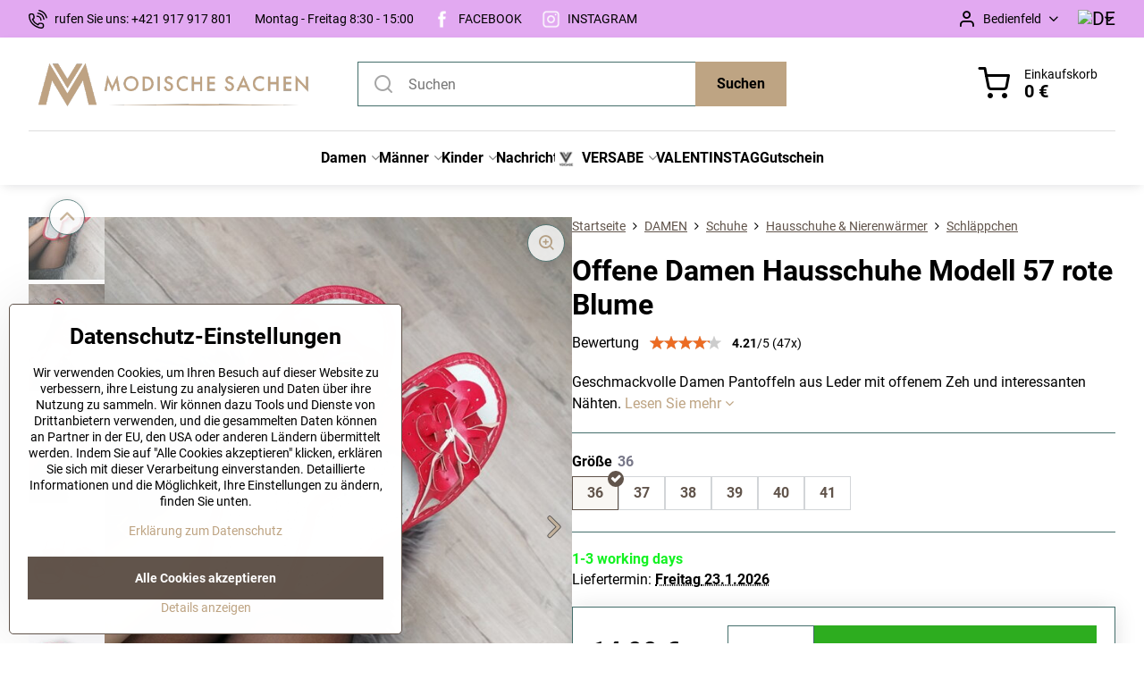

--- FILE ---
content_type: text/html; charset=UTF-8
request_url: https://www.modischesachen.de/p/341/offene-damen-hausschuhe-modell-57-rote-blume
body_size: 34526
content:

<!DOCTYPE html>
<html  data-lang-code="de" lang="de" class="no-js s1-hasHeader1 s1-hasFixedMenu" data-lssid="f848a5fec5f5">
    <head>
        <meta charset="utf-8">
        		<title>Offene Damen Hausschuhe Modell 57 rote Blume | Modischesachen.de</title>
                    <meta name="description" content="Geschmackvolle Damen Pantoffeln aus Leder mit offenem Zeh und interessanten Nähten.">
        		<meta name="viewport" content="width=device-width, initial-scale=1" />
		         
<script data-privacy-group="script">
var FloxSettings = {
'cartItems': {},'cartProducts': {},'cartType': "slider",'loginType': "slider",'regformType': "slider",'langVer': "" 
}; 
 
</script>
<script data-privacy-group="script">
FloxSettings.img_size = { 'min': "50x50",'small': "120x120",'medium': "440x440",'large': "800x800",'max': "1600x1600",'product_antn': "440x440",'product_detail': "800x800" };
</script>
    <template id="privacy_iframe_info">
    <div class="floxIframeBlockedInfo" data-func-text="Funktionell" data-analytic-text="Analytisch" data-ad-text="Marketing" data-nosnippet="1">
    <div class="floxIframeBlockedInfo__common">
        <div class="likeH3">Externe Inhalte werden durch Datenschutzoptionen blockiert</div>
        <p>Möchten Sie externe Inhalte laden?</p>
    </div>
    <div class="floxIframeBlockedInfo__youtube">
        <div class="likeH3">Youtube-Videos werden durch Datenschutzoptionen blockiert</div>
        <p>Möchten Sie ein Youtube-Video laden?</p>
    </div>
    <div class="floxIframeBlockedInfo__buttons">
        <button class="button floxIframeBlockedInfo__once">Einmal zulassen</button>
        <button class="button floxIframeBlockedInfo__always" >Immer zulassen - mit Cookie-Typ übereinstimmen: </button>
    </div>
    <a class="floxIframeBlockedLink__common" href=""><i class="fa fa-external-link"></i> Inhalt in einem neuen Fenster öffnen</a>
    <a class="floxIframeBlockedLink__youtube" href=""><i class="fa fa-external-link"></i> Video in einem neuen Fenster öffnen</a>
</div>
</template>
<script type="text/javascript" data-privacy-group="script">
FloxSettings.options={},FloxSettings.options.MANDATORY=1,FloxSettings.options.FUNC=2,FloxSettings.options.ANALYTIC=4,FloxSettings.options.AD=8;
FloxSettings.options.fullConsent=15;FloxSettings.options.maxConsent=15;FloxSettings.options.consent=0,localStorage.getItem("floxConsent")&&(FloxSettings.options.consent=parseInt(localStorage.getItem("floxConsent")));FloxSettings.options.sync=1;FloxSettings.google_consent2_options={},FloxSettings.google_consent2_options.AD_DATA=1,FloxSettings.google_consent2_options.AD_PERSON=2;FloxSettings.google_consent2_options.consent=-1,localStorage.getItem("floxGoogleConsent2")&&(FloxSettings.google_consent2_options.consent=parseInt(localStorage.getItem("floxGoogleConsent2")));const privacyIsYoutubeUrl=function(e){return e.includes("youtube.com/embed")||e.includes("youtube-nocookie.com/embed")},privacyIsGMapsUrl=function(e){return e.includes("google.com/maps/embed")||/maps\.google\.[a-z]{2,3}\/maps/i.test(e)},privacyGetPrivacyGroup=function(e){var t="";if(e.getAttribute("data-privacy-group")?t=e.getAttribute("data-privacy-group"):e.closest("*[data-privacy-group]")&&(t=e.closest("*[data-privacy-group]").getAttribute("data-privacy-group")),"IFRAME"===e.tagName){let r=e.src||"";privacyIsYoutubeUrl(r)&&(e.setAttribute("data-privacy-group","func"),t="func"),privacyIsGMapsUrl(r)&&(e.setAttribute("data-privacy-group","func"),t="func")}return"regular"===t&&(t="script"),t},privacyBlockScriptNode=function(e){e.type="javascript/blocked";let t=function(r){"javascript/blocked"===e.getAttribute("type")&&r.preventDefault(),e.removeEventListener("beforescriptexecute",t)};e.addEventListener("beforescriptexecute",t)},privacyHandleScriptTag=function(e){let t=privacyGetPrivacyGroup(e);if(t){if("script"===t)return;"mandatory"===t||"func"===t&&FloxSettings.options.consent&FloxSettings.options.FUNC||"analytic"===t&&FloxSettings.options.consent&FloxSettings.options.ANALYTIC||"ad"===t&&FloxSettings.options.consent&FloxSettings.options.AD||privacyBlockScriptNode(e)}else FloxSettings.options.allow_unclassified||privacyBlockScriptNode(e)},privacyShowPlaceholder=function(e){let t=privacyGetPrivacyGroup(e);var r=document.querySelector("#privacy_iframe_info").content.cloneNode(!0),i=r.querySelector(".floxIframeBlockedInfo__always");i.textContent=i.textContent+r.firstElementChild.getAttribute("data-"+t+"-text"),r.firstElementChild.setAttribute("data-"+t,"1"),r.firstElementChild.removeAttribute("data-func-text"),r.firstElementChild.removeAttribute("data-analytic-text"),r.firstElementChild.removeAttribute("data-ad-text");let o=e.parentNode.classList.contains("blockYoutube");if(e.style.height){let a=e.style.height,c=e.style.width;e.setAttribute("data-privacy-style-height",a),r.firstElementChild.style.setProperty("--iframe-h",a),r.firstElementChild.style.setProperty("--iframe-w",c),e.style.height="0"}else if(e.getAttribute("height")){let n=e.getAttribute("height").replace("px",""),l=e.getAttribute("width").replace("px","");e.setAttribute("data-privacy-height",n),n.includes("%")?r.firstElementChild.style.setProperty("--iframe-h",n):r.firstElementChild.style.setProperty("--iframe-h",n+"px"),l.includes("%")?r.firstElementChild.style.setProperty("--iframe-w",l):r.firstElementChild.style.setProperty("--iframe-w",l+"px"),e.setAttribute("height",0)}else if(o&&e.parentNode.style.maxHeight){let s=e.parentNode.style.maxHeight,p=e.parentNode.style.maxWidth;r.firstElementChild.style.setProperty("--iframe-h",s),r.firstElementChild.style.setProperty("--iframe-w",p)}let u=e.getAttribute("data-privacy-src")||"";privacyIsYoutubeUrl(u)?(r.querySelector(".floxIframeBlockedInfo__common").remove(),r.querySelector(".floxIframeBlockedLink__common").remove(),r.querySelector(".floxIframeBlockedLink__youtube").setAttribute("href",u.replace("/embed/","/watch?v="))):u?(r.querySelector(".floxIframeBlockedInfo__youtube").remove(),r.querySelector(".floxIframeBlockedLink__youtube").remove(),r.querySelector(".floxIframeBlockedLink__common").setAttribute("href",u)):(r.querySelector(".floxIframeBlockedInfo__once").remove(),r.querySelector(".floxIframeBlockedInfo__youtube").remove(),r.querySelector(".floxIframeBlockedLink__youtube").remove(),r.querySelector(".floxIframeBlockedLink__common").remove(),r.querySelector(".floxIframeBlockedInfo__always").classList.add("floxIframeBlockedInfo__always--reload")),e.parentNode.insertBefore(r,e.nextSibling),o&&e.parentNode.classList.add("blockYoutube--blocked")},privacyHidePlaceholderIframe=function(e){var t=e.nextElementSibling;if(t&&t.classList.contains("floxIframeBlockedInfo")){let r=e.parentNode.classList.contains("blockYoutube");r&&e.parentNode.classList.remove("blockYoutube--blocked"),e.getAttribute("data-privacy-style-height")?e.style.height=e.getAttribute("data-privacy-style-height"):e.getAttribute("data-privacy-height")?e.setAttribute("height",e.getAttribute("data-privacy-height")):e.classList.contains("invisible")&&e.classList.remove("invisible"),t.remove()}},privacyBlockIframeNode=function(e){var t=e.src||"";""===t&&e.getAttribute("data-src")&&(t=e.getAttribute("data-src")),e.setAttribute("data-privacy-src",t),e.removeAttribute("src"),!e.classList.contains("floxNoPrivacyPlaceholder")&&(!e.style.width||parseInt(e.style.width)>200)&&(!e.getAttribute("width")||parseInt(e.getAttribute("width"))>200)&&(!e.style.height||parseInt(e.style.height)>200)&&(!e.getAttribute("height")||parseInt(e.getAttribute("height"))>200)&&(!e.style.display||"none"!==e.style.display)&&(!e.style.visibility||"hidden"!==e.style.visibility)&&privacyShowPlaceholder(e)},privacyHandleIframeTag=function(e){let t=privacyGetPrivacyGroup(e);if(t){if("script"===t||"mandatory"===t)return;if("func"===t&&FloxSettings.options.consent&FloxSettings.options.FUNC)return;if("analytic"===t&&FloxSettings.options.consent&FloxSettings.options.ANALYTIC||"ad"===t&&FloxSettings.options.consent&FloxSettings.options.AD)return;privacyBlockIframeNode(e)}else{if(FloxSettings.options.allow_unclassified)return;privacyBlockIframeNode(e)}},privacyHandleYoutubeGalleryItem=function(e){if(!(FloxSettings.options.consent&FloxSettings.options.FUNC)){var t=e.closest(".gallery").getAttribute("data-preview-height"),r=e.getElementsByTagName("img")[0],i=r.getAttribute("src").replace(t+"/"+t,"800/800");r.classList.contains("flox-lazy-load")&&(i=r.getAttribute("data-src").replace(t+"/"+t,"800/800")),e.setAttribute("data-href",e.getAttribute("href")),e.setAttribute("href",i),e.classList.replace("ytb","ytbNoConsent")}},privacyBlockPrivacyElementNode=function(e){e.classList.contains("floxPrivacyPlaceholder")?(privacyShowPlaceholder(e),e.classList.add("invisible")):e.style.display="none"},privacyHandlePrivacyElementNodes=function(e){let t=privacyGetPrivacyGroup(e);if(t){if("script"===t||"mandatory"===t)return;if("func"===t&&FloxSettings.options.consent&FloxSettings.options.FUNC)return;if("analytic"===t&&FloxSettings.options.consent&FloxSettings.options.ANALYTIC||"ad"===t&&FloxSettings.options.consent&FloxSettings.options.AD)return;privacyBlockPrivacyElementNode(e)}else{if(FloxSettings.options.allow_unclassified)return;privacyBlockPrivacyElementNode(e)}};function privacyLoadScriptAgain(e){var t=document.getElementsByTagName("head")[0],r=document.createElement("script");r.src=e.getAttribute("src"),t.appendChild(r),e.parentElement.removeChild(e)}function privacyExecuteScriptAgain(e){var t=document.getElementsByTagName("head")[0],r=document.createElement("script");r.textContent=e.textContent,t.appendChild(r),e.parentElement.removeChild(e)}function privacyEnableScripts(){document.querySelectorAll('script[type="javascript/blocked"]').forEach(e=>{let t=privacyGetPrivacyGroup(e);(FloxSettings.options.consent&FloxSettings.options.ANALYTIC&&t.includes("analytic")||FloxSettings.options.consent&FloxSettings.options.AD&&t.includes("ad")||FloxSettings.options.consent&FloxSettings.options.FUNC&&t.includes("func"))&&(e.getAttribute("src")?privacyLoadScriptAgain(e):privacyExecuteScriptAgain(e))})}function privacyEnableIframes(){document.querySelectorAll("iframe[data-privacy-src]").forEach(e=>{let t=privacyGetPrivacyGroup(e);if(!(FloxSettings.options.consent&FloxSettings.options.ANALYTIC&&t.includes("analytic")||FloxSettings.options.consent&FloxSettings.options.AD&&t.includes("ad")||FloxSettings.options.consent&FloxSettings.options.FUNC&&t.includes("func")))return;privacyHidePlaceholderIframe(e);let r=e.getAttribute("data-privacy-src");e.setAttribute("src",r),e.removeAttribute("data-privacy-src")})}function privacyEnableYoutubeGalleryItems(){FloxSettings.options.consent&FloxSettings.options.FUNC&&(document.querySelectorAll(".ytbNoConsent").forEach(e=>{e.setAttribute("href",e.getAttribute("data-href")),e.classList.replace("ytbNoConsent","ytb")}),"function"==typeof initGalleryPlugin&&initGalleryPlugin())}function privacyEnableBlockedContent(e,t){document.querySelectorAll(".floxCaptchaCont").length&&(e&FloxSettings.options.FUNC)!=(t&FloxSettings.options.FUNC)?window.location.reload():(privacyEnableScripts(),privacyEnableIframes(),privacyEnableYoutubeGalleryItems(),"function"==typeof FloxSettings.privacyEnableScriptsCustom&&FloxSettings.privacyEnableScriptsCustom())}
function privacyUpdateConsent(){ FloxSettings.ga4&&"function"==typeof gtag&&gtag("consent","update",{ad_storage:FloxSettings.options.consent&FloxSettings.options.AD?"granted":"denied",analytics_storage:FloxSettings.options.consent&FloxSettings.options.ANALYTIC?"granted":"denied",functionality_storage:FloxSettings.options.consent&FloxSettings.options.FUNC?"granted":"denied",personalization_storage:FloxSettings.options.consent&FloxSettings.options.FUNC?"granted":"denied",security_storage:FloxSettings.options.consent&FloxSettings.options.FUNC?"granted":"denied",ad_user_data:FloxSettings.google_consent2_options.consent>-1&&FloxSettings.google_consent2_options.consent&FloxSettings.google_consent2_options.AD_DATA?"granted":"denied",ad_personalization:FloxSettings.google_consent2_options.consent>-1&&FloxSettings.google_consent2_options.consent&FloxSettings.google_consent2_options.AD_PERSON?"granted":"denied"});FloxSettings.gtm&&(gtag("consent","update",{ad_storage:FloxSettings.options.consent&FloxSettings.options.AD?"granted":"denied",analytics_storage:FloxSettings.options.consent&FloxSettings.options.ANALYTIC?"granted":"denied",functionality_storage:FloxSettings.options.consent&FloxSettings.options.FUNC?"granted":"denied",personalization_storage:FloxSettings.options.consent&FloxSettings.options.FUNC?"granted":"denied",security_storage:FloxSettings.options.consent&FloxSettings.options.FUNC?"granted":"denied",ad_user_data:FloxSettings.google_consent2_options.consent>-1&&FloxSettings.google_consent2_options.consent&FloxSettings.google_consent2_options.AD_DATA?"granted":"denied",ad_personalization:FloxSettings.google_consent2_options.consent>-1&&FloxSettings.google_consent2_options.consent&FloxSettings.google_consent2_options.AD_PERSON?"granted":"denied"}),dataLayer.push({cookie_consent:{marketing:FloxSettings.options.consent&FloxSettings.options.AD?"granted":"denied",analytics:FloxSettings.options.consent&FloxSettings.options.ANALYTIC?"granted":"denied"},event:"cookie_consent"}));if(FloxSettings.sklik&&FloxSettings.sklik.active){var e={rtgId:FloxSettings.sklik.seznam_retargeting_id,consent:FloxSettings.options.consent&&FloxSettings.options.consent&FloxSettings.options.ANALYTIC?1:0};"category"===FloxSettings.sklik.pageType?(e.category=FloxSettings.sklik.category,e.pageType=FloxSettings.sklik.pageType):"offerdetail"===FloxSettings.sklik.pagetype&&(e.itemId=FloxSettings.sklik.itemId,e.pageType=FloxSettings.sklik.pageType),window.rc&&window.rc.retargetingHit&&window.rc.retargetingHit(e)}"function"==typeof loadCartFromLS&&"function"==typeof saveCartToLS&&(loadCartFromLS(),saveCartToLS());}
const observer=new MutationObserver(e=>{e.forEach(({addedNodes:e})=>{e.forEach(e=>{if(FloxSettings.options.consent!==FloxSettings.options.maxConsent){if(1===e.nodeType&&"SCRIPT"===e.tagName)return privacyHandleScriptTag(e);if(1===e.nodeType&&"IFRAME"===e.tagName)return privacyHandleIframeTag(e);if(1===e.nodeType&&"A"===e.tagName&&e.classList.contains("ytb"))return privacyHandleYoutubeGalleryItem(e);if(1===e.nodeType&&"SCRIPT"!==e.tagName&&"IFRAME"!==e.tagName&&e.classList.contains("floxPrivacyElement"))return privacyHandlePrivacyElementNodes(e)}1===e.nodeType&&(e.classList.contains("mainPrivacyModal")||e.classList.contains("mainPrivacyBar"))&&(FloxSettings.options.consent>0&&!FloxSettings.options.forceShow&&-1!==FloxSettings.google_consent2_options.consent?e.style.display="none":FloxSettings.options.consent>0&&-1===FloxSettings.google_consent2_options.consent?e.classList.add("hideBWConsentOptions"):-1!==FloxSettings.google_consent2_options.consent&&e.classList.add("hideGC2ConsentOptions"))})})});observer.observe(document.documentElement,{childList:!0,subtree:!0}),document.addEventListener("DOMContentLoaded",function(){observer.disconnect()});const createElementBackup=document.createElement;document.createElement=function(...e){if("script"!==e[0].toLowerCase())return createElementBackup.bind(document)(...e);let n=createElementBackup.bind(document)(...e);return n.setAttribute("data-privacy-group","script"),n};
</script>

<meta name="referrer" content="no-referrer-when-downgrade">


<link rel="canonical" href="https://www.modischesachen.de/p/341/offene-damen-hausschuhe-modell-57-rote-blume">
    

<meta property="og:title" content="Offene Damen Hausschuhe Modell 57 rote Blume | Modischesachen.de">
<meta property="og:site_name" content="ModneVeci s.r.o.">

<meta property="og:url" content="https://www.modischesachen.de/p/341/offene-damen-hausschuhe-modell-57-rote-blume">
<meta property="og:description" content="Geschmackvolle Damen Pantoffeln aus Leder mit offenem Zeh und interessanten Nähten.">

<meta name="twitter:card" content="summary_large_image">
<meta name="twitter:title" content="Offene Damen Hausschuhe Modell 57 rote Blume | Modischesachen.de">
<meta name="twitter:description" content="Geschmackvolle Damen Pantoffeln aus Leder mit offenem Zeh und interessanten Nähten.">

    <meta property="og:locale" content="de_DE">

        <meta property="og:type" content="product">
    <meta property="og:image" content="https://www.modischesachen.de/resize/e/1200/630/files/zena/obuv/papuce/foto-s-majkou/papuce-cerveny-kvet-%281%29.jpg">  
    <meta name="twitter:image" content="https://www.modischesachen.de/resize/e/1200/630/files/zena/obuv/papuce/foto-s-majkou/papuce-cerveny-kvet-%281%29.jpg">
    <link href="https://www.modischesachen.de/resize/e/440/440/files/zena/obuv/papuce/foto-s-majkou/papuce-cerveny-kvet-%281%29.jpg" rel="previewimage">
<script data-privacy-group="script" type="application/ld+json">
{
    "@context": "https://schema.org",
    "@type": "WebPage",
    "name": "Offene Damen Hausschuhe Modell 57 rote Blume | Modischesachen.de",
    "description": "Geschmackvolle Damen Pantoffeln aus Leder mit offenem Zeh und interessanten Nähten.",
    "image": "https://www.modischesachen.de/resize/e/440/440/files/zena/obuv/papuce/foto-s-majkou/papuce-cerveny-kvet-%281%29.jpg"}
</script>
<script data-privacy-group="script" type="application/ld+json">
{
   "@context": "https://schema.org",
    "@type": "Organization",
    "url": "https://modischesachen.de",
            "logo": "https://www.modischesachen.de/files/logo-na-novy-web/logo-plne-bez-prechodu/modische-de-logo-plne.png",
        "name": "ModneVeci s.r.o.",
    "description": "",
    "sameAs": ["https://www.facebook.com/ModischeSachen-939815419488381","https://www.instagram.com/modischesachen_de/"],
    "email": "info@modischesachen.de",
    "telephone": "00421917917801",
    "address": {
        "@type": "PostalAddress",
        "streetAddress": "Veľký Lipník 362",
        "addressLocality": "Veľký Lipník",
        "addressCountry": "SK",
        "postalCode": "065 33"
    }}
</script>  
<link rel="alternate" type="application/rss+xml" title="RSS-Feed für www.modischesachen.de" href="/e/rss/news">

<link rel="dns-prefetch" href="https://www.biznisweb.sk">
<link rel="preconnect" href="https://www.biznisweb.sk/" crossorigin>
<style type="text/css">
        

@font-face {
  font-family: 'Montserrat';
  font-style: normal;
  font-display: swap;
  font-weight: 400;
  src: local(''),
       url('https://www.biznisweb.sk/templates/bw-fonts/montserrat-v25-latin-ext_latin-regular.woff2') format('woff2'),
       url('https://www.biznisweb.sk/templates/bw-fonts/montserrat-v25-latin-ext_latin-regular.woff') format('woff');
}


@font-face {
  font-family: 'Montserrat';
  font-style: normal;
  font-display: swap;
  font-weight: 700;
  src: local(''), 
       url('https://www.biznisweb.sk/templates/bw-fonts/montserrat-v25-latin-ext_latin-700.woff2') format('woff2'),
       url('https://www.biznisweb.sk/templates/bw-fonts/montserrat-v25-latin-ext_latin-700.woff') format('woff');
}

@font-face {
  font-family: 'Roboto';
  font-style: normal;
  font-display: swap;
  font-weight: 400;
  src: local(''),
       url('https://www.biznisweb.sk/templates/bw-fonts/roboto-v30-latin-ext_latin-regular.woff2') format('woff2'),
       url('https://www.biznisweb.sk/templates/bw-fonts/roboto-v30-latin-ext_latin-regular.woff') format('woff');
}


@font-face {
  font-family: 'Roboto';
  font-style: normal;
  font-display: swap;
  font-weight: 700;
  src: local(''),
       url('https://www.biznisweb.sk/templates/bw-fonts/roboto-v30-latin-ext_latin-700.woff2') format('woff2'),
       url('https://www.biznisweb.sk/templates/bw-fonts/roboto-v30-latin-ext_latin-700.woff') format('woff');
}
</style>

<link rel="preload" href="/erp-templates/skins/flat/universal/fonts/fontawesome-webfont.woff2" as="font" type="font/woff2" crossorigin>
<link href="/erp-templates/260119150444/universal.css" rel="stylesheet" type="text/css" media="all">  



<link rel="stylesheet" href="/templates/verona/style.css?v1768970829">

	

  
<script data-privacy-group="analytic">
    window.dataLayer = window.dataLayer || [];
    function gtag(){ dataLayer.push(arguments); }
    if(FloxSettings.options) {
        if(FloxSettings.options.consent) {
          gtag('consent', 'default', {
              'ad_storage': (FloxSettings.options.consent & FloxSettings.options.AD)?'granted':'denied',
              'analytics_storage': (FloxSettings.options.consent & FloxSettings.options.ANALYTIC)?'granted':'denied',
              'functionality_storage': (FloxSettings.options.consent & FloxSettings.options.FUNC)?'granted':'denied',
              'personalization_storage': (FloxSettings.options.consent & FloxSettings.options.FUNC)?'granted':'denied',
              'security_storage': (FloxSettings.options.consent & FloxSettings.options.FUNC)?'granted':'denied',
              'ad_user_data': ((FloxSettings.google_consent2_options.consent > -1) && FloxSettings.google_consent2_options.consent & FloxSettings.google_consent2_options.AD_DATA)?'granted':'denied',
              'ad_personalization': ((FloxSettings.google_consent2_options.consent > -1) && FloxSettings.google_consent2_options.consent & FloxSettings.google_consent2_options.AD_PERSON)?'granted':'denied'              
          });
          dataLayer.push({ 'cookie_consent': {
            'marketing': (FloxSettings.options.consent & FloxSettings.options.AD)?'granted':'denied',
            'analytics': (FloxSettings.options.consent & FloxSettings.options.ANALYTIC)?'granted':'denied'
          } });
        } else {
          gtag('consent', 'default', {
              'ad_storage': 'denied',
              'analytics_storage': 'denied',
              'functionality_storage': 'denied',
              'personalization_storage': 'denied',
              'security_storage': 'denied',
              'ad_user_data': 'denied',
              'ad_personalization': 'denied'
          });      
          dataLayer.push({ 'cookie_consent': {
            'marketing': 'denied',
            'analytics': 'denied'
            } 
          });    
        }    
    }
    
    dataLayer.push({
        'pageType' : 'product',
        'value': '12.6',
        'currency': 'EUR',
        'contentIds': ["341_2207"]
            });
 
    FloxSettings.currency = 'EUR';
    FloxSettings.gtm = { 'init': true, 'container_id': 'GTM-KJBB97T', 'page_type': 'product' };
    </script>

    <!-- Google Tag Manager HEAD -->
<script data-privacy-group="analytic">(function(w,d,s,l,i){w[l]=w[l]||[];w[l].push({'gtm.start':
new Date().getTime(),event:'gtm.js'});var f=d.getElementsByTagName(s)[0],
j=d.createElement(s),dl=l!='dataLayer'?'&l='+l:'';j.async=true;j.src=
'//www.googletagmanager.com/gtm.js?id='+i+dl;f.parentNode.insertBefore(j,f);
})(window,document,'script','dataLayer','GTM-KJBB97T');</script>
 
<script data-privacy-group="mandatory">
    FloxSettings.trackerData = {
                    'cartIds': []
            };
    </script>    <!-- Global site tag (gtag.js) - Google Analytics -->
    <script async src="https://www.googletagmanager.com/gtag/js?id=G-BR96MTE432" data-privacy-group="analytic"></script>    
    <script data-privacy-group="analytic">
        window.dataLayer = window.dataLayer || [];
        function gtag(){ dataLayer.push(arguments); }
        if(FloxSettings.options) {
          if(FloxSettings.options.consent) {
            gtag('consent', 'default', {
              'ad_storage': (FloxSettings.options.consent & FloxSettings.options.AD)?'granted':'denied',
              'analytics_storage': (FloxSettings.options.consent & FloxSettings.options.ANALYTIC)?'granted':'denied',
              'functionality_storage': (FloxSettings.options.consent & FloxSettings.options.FUNC)?'granted':'denied',
              'personalization_storage': (FloxSettings.options.consent & FloxSettings.options.FUNC)?'granted':'denied',
              'security_storage': (FloxSettings.options.consent & FloxSettings.options.FUNC)?'granted':'denied',
              'ad_user_data': ((FloxSettings.google_consent2_options.consent > -1) && FloxSettings.google_consent2_options.consent & FloxSettings.google_consent2_options.AD_DATA)?'granted':'denied',
              'ad_personalization': ((FloxSettings.google_consent2_options.consent > -1) && FloxSettings.google_consent2_options.consent & FloxSettings.google_consent2_options.AD_PERSON)?'granted':'denied',
              'wait_for_update': 500
            });  
          } else {
            gtag('consent', 'default', {
              'ad_storage': 'denied',
              'analytics_storage': 'denied',
              'functionality_storage': 'denied',
              'personalization_storage': 'denied',
              'security_storage': 'denied',
              'ad_user_data': 'denied',
              'ad_personalization': 'denied',
              'wait_for_update': 500
            });  
          }
        }
        gtag('js', new Date());
     
        gtag('set', { 'currency': 'EUR' }); 
      
    

    FloxSettings.ga4 = 1;
    FloxSettings.gtagID = 'G-BR96MTE432';
    gtag('config', 'G-BR96MTE432',{  'groups': 'ga4' });   

  
    </script>   
<script data-privacy-group="ad">

(function(sm,a,rt,e,ma,il,i,ng){a._se=a._se||[];for(ng=0;ng<ma.length;ng++){i=sm.createElement(rt);
il=sm.getElementsByTagName(rt)[0];i.async=1;i.src=e+ma[ng]+'.js';il.parentNode.insertBefore(i,il);}})
(document,window,'script','https://app.smartemailing.cz/js/tracking/',['tracker']);

    
_se.push(['init', '087a5cce-6778-11ee-aad3-3cecef38fd8f' ]);

FloxSettings.se = { 'guid': '087a5cce-6778-11ee-aad3-3cecef38fd8f' };
</script>
 
    <link rel="shortcut icon" href="/files/strankagrafika/favicon.png">
    <link rel="icon" href="/files/strankagrafika/favicon.png?refresh" type="image/x-icon">

		<script data-privacy-group="script">
			FloxSettings.cartType = "same_page";
			FloxSettings.loginType = "custom";
			FloxSettings.regformType = "custom";
		</script>
												<style>
			:root {
				--s1-accentTransparent: #BEA48317;
				--s1-accentComplement: #000;
				--s1-maccentComplement: #fff;
				--s1-menuBgComplementTransparent: #000b;
				--s1-menuBgComplementTransparent2: #0002;
				--s1-menuBgComplement: #000;
				--s1-accentDark: #5f5241;
			}
		</style>

		</head>
<body class="s1-pt-product  topFilter">
    <!-- Facebook Pixel Code -->
<script type="text/javascript" data-privacy-group="ad">
!function(f,b,e,v,n,t,s){
    if(f.fbq)return;n=f.fbq=function(){
        n.callMethod? n.callMethod.apply(n,arguments):n.queue.push(arguments)
    };
    if(!f._fbq)f._fbq=n;
    n.push=n;n.loaded=!0;n.version='2.0';n.queue=[];t=b.createElement(e);t.async=!0;
    t.src=v;s=b.getElementsByTagName(e)[0];s.parentNode.insertBefore(t,s)
}
(window,document,'script','//connect.facebook.net/en_US/fbevents.js');

    var time = Date.now(),
        eventTime = Math.floor(time / 1000),
        eventId = "PW" + time;   

    fbq('init', '319775092019363');        
    //console.log('special FB init')
    fbq('track', 'PageView', { }, { 'eventID': eventId });
    FloxSettings.fb_conv = [];
 
    
    function getCookie(name) {
      var value = '; '+document.cookie;
      var parts = value.split('; '+name+'=');
      if (parts.length === 2) return parts.pop().split(';').shift();
      else return null;
    }    
    
    FloxSettings.fb_conv.push({ 
        "event_name": "PageView",
        "event_time": eventTime,
        "event_id": eventId, 
        "event_source_url": window.location.href,
        "action_source": "website",
        "user_data": {
            "fbp": getCookie('_fbp')
        }
    });
    
        
 FloxSettings.currency = 'EUR';FloxSettings.fbremarket = { 'init': true, 'apikey': '319775092019363' };        
</script>
<!-- End Facebook Pixel Code -->

    <noscript class="noprint">
        <div id="noscript">
            Javascript wird derzeit von diesem Browser nicht unterstützt/deaktiviert. Um diese Seite so zu sehen, wie sie erscheinen soll, verwenden Sie bitte einen Javascript-fähigen Browser.
            <br>Für Hilfe siehe <a href="https://www.enable-javascript.com/" target="_blank">Enable-Javascript.com</a>.
        </div>
    </noscript>
    
    <div class="oCont remodal-bg">
																								
						

	
	<section class="s1-headerTop s1-headerTop-style3 noprint">
		<div class="s1-cont flex ai-c">
							<div class="s1-headerTop-left">
					                        <div id="box-id-top_header_left" class="pagebox">
                                                        	<nav class="s1-topNav">
		<ul class="s1-topNav-items">
																				<li class="s1-topNav-item ">
						<a class="s1-topNav-link " href="tel:+421917917801" >
															    <i class="navIcon navIconBWSet imgIcon50"><svg xmlns="http://www.w3.org/2000/svg" width="32.363" height="32.696" viewBox="0 0 32.363 32.696" fill="currentColor">
    <path d="M50.089,33.454a1.089,1.089,0,0,1-1.057-.818A16.444,16.444,0,0,0,36.816,20.8a1.085,1.085,0,1,1,.485-2.116A18.64,18.64,0,0,1,51.148,32.1a1.085,1.085,0,0,1-.789,1.319A1.146,1.146,0,0,1,50.089,33.454Z" transform="translate(-18.819 -18.652)"/>
    <path d="M45.271,36.015a1.091,1.091,0,0,1-1.08-.933,11.093,11.093,0,0,0-9.62-9.407,1.085,1.085,0,1,1,.271-2.153A13.276,13.276,0,0,1,46.353,34.778,1.086,1.086,0,0,1,45.425,36,1.151,1.151,0,0,1,45.271,36.015Z" transform="translate(-18.819 -18.652)"/>
    <path d="M40.16,37.721a1.088,1.088,0,0,1-1.091-1.085,5.871,5.871,0,0,0-5.884-5.846,1.085,1.085,0,1,1,0-2.17,8.051,8.051,0,0,1,8.067,8.016A1.089,1.089,0,0,1,40.16,37.721Z" transform="translate(-18.819 -18.652)"/>
    <path d="M40.781,51.348l-.179,0c-6.259-.15-21.417-6.59-21.781-21.646a4.416,4.416,0,0,1,4.195-4.873l1.667-.04c1.493-.022,4.368,1.1,4.478,5.638.1,4.086-1.181,4.893-1.953,5.009a1.073,1.073,0,0,1-.138.013l-.32.007a16.914,16.914,0,0,0,8.062,8.011l.007-.317a1.285,1.285,0,0,1,.012-.138c.118-.767.929-2.037,5.042-1.941,4.569.11,5.709,2.959,5.672,4.451l-.04,1.657a4.594,4.594,0,0,1-.661,2.126A4.425,4.425,0,0,1,40.781,51.348ZM24.763,26.956h-.027L23.069,27c-.491.022-2.123.281-2.066,2.651.352,14.5,15.42,19.427,19.652,19.528,2.388.091,2.645-1.564,2.668-2.063l.04-1.646c.018-.74-.7-2.161-3.542-2.229a6.37,6.37,0,0,0-2.828.344l-.005.2a1.988,1.988,0,0,1-.9,1.613,2.014,2.014,0,0,1-1.841.184,18.874,18.874,0,0,1-9.628-9.568,1.973,1.973,0,0,1,.186-1.828,2.006,2.006,0,0,1,1.622-.9l.2,0a6.306,6.306,0,0,0,.346-2.809C26.911,27.686,25.516,26.956,24.763,26.956Zm10.3,16.612h0Z" transform="translate(-18.819 -18.652)"/>
</svg>
</i>

														<span class="s1-topNav-linkText">rufen Sie uns: +421 917 917 801</span>
						</a>
					</li>
																								<li class="s1-topNav-item ">
						<a class="s1-topNav-link " href="/faq/kontaktinformationen" >
														<span class="s1-topNav-linkText">Montag - Freitag 8:30 - 15:00</span>
						</a>
					</li>
																								<li class="s1-topNav-item ">
						<a class="s1-topNav-link " href="https://www.facebook.com/ModischeSachen-939815419488381" >
															    <i class="navIcon navIconImg imgIcon50">
                    <img src="/resize/e/50/50/files/design/vianoce/fb-lista.png" alt="Icon">            
            </i>

														<span class="s1-topNav-linkText">FACEBOOK</span>
						</a>
					</li>
																								<li class="s1-topNav-item ">
						<a class="s1-topNav-link " href="https://www.instagram.com/modischesachen_de/" >
															    <i class="navIcon navIconImg imgIcon50">
                    <img src="/resize/e/50/50/files/design/vianoce/ig-lista.png" alt="Icon">            
            </i>

														<span class="s1-topNav-linkText">INSTAGRAM</span>
						</a>
					</li>
									</ul>
	</nav>

                             
            </div> 
    
				</div>
										<div class="s1-headerTop-right flex ml-a">
											<div class="s1-dropDown s1-loginDropdown">
	<a href="/e/login" class="s1-dropDown-toggler">
		<i class="s1-icon s1-icon-user s1-dropDown-icon" aria-hidden="true"></i>
		<span class="s1-dropDown-title">Bedienfeld</span>
		<i class="fa fa-angle-down s1-dropDown-arrow"></i>
	</a>
	<ul class="s1-dropDown-items">
				<li class="s1-dropDown-item">
			<a class="s1-dropDown-link" href="/e/login" data-remodal-target="s1-acc">
				<i class="s1-icon s1-icon-log-in s1-dropDown-icon"></i>
				<span class="s1-dropDown-title">Anmelden</span>
			</a>
		</li>
						<li class="s1-dropDown-item">
			<a class="s1-dropDown-link" href="/e/account/register">
				<i class="s1-icon s1-icon-user-plus s1-dropDown-icon"></i>
				<span class="s1-dropDown-title">Registrieren</span>
			</a>
		</li>
    		</ul>
</div>

																	<div class="s1-flags s1-dropDown">
		<button class="s1-flags-currentLang s1-dropDown-toggler">
			<img class="s1-flag-img s1-dropDown-img" src="/erp/images/flags/flat/24/DE.png" alt="DE">
			<i class="fa fa-angle-down s1-dropDown-arrow"></i>
		</button>
		<ul class="s1-flags-dropDown s1-dropDown-items">
											<li class="s1-dropDown-item">
					<a class="s1-flags-lang s1-dropDown-link flag-sk" href="https://www.modneveci.sk/p/341/:r">
						<img class="s1-flag-img s1-dropDown-img" src="/erp/images/flags/flat/24/SK.png" alt="SK">
											</a>
				</li>
				        									<li class="s1-dropDown-item">
					<a class="s1-flags-lang s1-dropDown-link flag-cz" href="https://www.modniveci.cz/p/341/:r">
						<img class="s1-flag-img s1-dropDown-img" src="/erp/images/flags/flat/24/CZ.png" alt="CZ">
											</a>
				</li>
				        									<li class="s1-dropDown-item">
					<a class="s1-flags-lang s1-dropDown-link flag-hu" href="https://www.divatosruhazat.hu/p/341/:r">
						<img class="s1-flag-img s1-dropDown-img" src="/erp/images/flags/flat/24/HU.png" alt="HU">
											</a>
				</li>
				        					        			</ul>
	</div>

									</div>
					</div>
	</section>
<header class="s1-header s1-header-style1 s1-header-color2 noprint">
	<section class="s1-header-cont s1-cont flex">
		<div class="s1-header-logo">
							<a class="s1-imglogo" href="/"><img src="/files/logo-na-novy-web/logo-plne-bez-prechodu/modische-de-logo-plne.png" alt="Logo"></a>
					</div>
		<div class="s1-header-actions flex">
						<div class="s1-header-search">
				<!-- search activator -->
				<div class="s1-header-action m-hide">
					<a href="/e/search" title="Suchen" class="s1-header-actionLink s1-searchActivatorJS"><i class="s1-icon s1-icon-search"></i></a>
				</div>
					<form action="/e/search" method="get" class="siteSearchForm s1-topSearch-form">
		<div class="siteSearchCont s1-topSearch">
			<label class="s1-siteSearch-label flex">
				<i class="s1-icon s1-icon-search rm-hide"></i>
				<input data-pages="Seiten" data-products="Produkte" data-categories="Kategorien" data-news="Nachrichten" data-brands="Produzent" class="siteSearchInput" id="s1-small-search" placeholder="Suchen" name="word" type="text" value="">
				<button class="button" type="submit">Suchen</button>
			</label>
		</div>
	</form>

			</div>
			
												<!-- cart -->
			<div class="s1-headerCart-outer">
				            		<div class="s1-header-action s1-headerCart">
			<a class="s1-header-actionLink smallCart" href="/e/cart/index" title="Einkaufskorb">
				<i class="s1-icon s1-icon-shopping-cart"></i>
				<span class="smallCartItems buttonCartInvisible invisible">0</span>
				<div class="s1-scText rl-hide">
					<span class="s1-scTitle">Einkaufskorb</span>
					<span class="smallCartTotal smallCartPrice" data-pieces="0">0 €</span>
				</div>
			</a>
			<div id="s1-customSmallCartCont" class="s1-smallCart-wrapper"></div>
		</div>
    
			</div>
			<!-- menu -->
						<div class="s1-header-action l-hide">
				<button aria-label="Menu" class="s1-header-actionLink s1-menuActivatorJS"><i class="s1-icon s1-icon-menu"></i></button>
			</div>
					</div>
	</section>
		<div class="s1-menu-section ">
					<div class="s1-menu-overlay s1-menuActivatorJS l-hide"></div>
			<div class="s1-menu-wrapper">
				<div class="s1-menu-header l-hide">
					Menu
					<span class="s1-menuClose s1-menuActivatorJS">✕</span>
				</div>
				<div class="s1-menu-cont s1-cont">
											                        <div id="box-id-flox_main_menu" class="pagebox">
                                                        																																<nav class="s1-menu s1-menu-center ">
						<ul class="s1-menu-items">
														
																																																																																																															
											<li class="s1-menu-item  hasSubmenu s1-sub-group s1-sub-group-blockLinks submenuVisible">
							<a class="s1-menu-link select" href="/c/damen">
																<span>Damen</span>
								<i class="s1-menuChevron fa fa-angle-right"></i>							</a>
															<ul class="s1-submenu-items level-1">
								<li class="s1-submenu-item level-1 hasIcon hasSubmenu  ">
															<a class="s1-submenu-image rl-hide" href="/c/damen/kleider">
						<img class="s1-submenu-img flox-lazy-load" data-src="/resize/e/100/100/files/design/rozcestniky-dizajn-lea/zena/saty/ackove-saty.png" alt="Kleider| modischesachen.de" loading="lazy">
					</a>
										<a href="/c/damen/kleider" class="s1-submenu-link ">
						<span>Kleidung</span>
						<i class="s1-menuChevron fa fa-angle-right l-hide"></i>					</a>
																		     
                                        																														<ul class="s1-submenu-items level-2">
								<li class="s1-submenu-item level-2  hasSubmenu  ">
															<a href="/c/damen/kleider/t-shirts-oberteile-blusen-punkte" class="s1-submenu-link ">
						<span>T-Shirts | Oberteile | Blusen </span>
						<i class="s1-menuChevron fa fa-angle-right l-hide"></i>					</a>
																		     
                                        														<ul class="s1-submenu-items level-3 l-hide">
								<li class="s1-submenu-item level-3    ">
															<a href="/c/damen/kleider/t-shirts-oberteile-blusen-punkte/oberteile-blusen" class="s1-submenu-link ">
						<span>Oberteile / Blusen</span>
											</a>
									</li>
								<li class="s1-submenu-item level-3    ">
															<a href="/c/damen/kleider/t-shirts-oberteile-blusen-punkte/aermellose-tops" class="s1-submenu-link ">
						<span>Ärmellose Tops</span>
											</a>
									</li>
								<li class="s1-submenu-item level-3    ">
															<a href="/c/damen/kleider/t-shirts-oberteile-blusen-punkte/kurzarm-t-shirts" class="s1-submenu-link ">
						<span>Kurzarm-T-Shirts</span>
											</a>
									</li>
								<li class="s1-submenu-item level-3    ">
															<a href="/c/damen/kleider/t-shirts-oberteile-blusen-punkte/langarm-t-shirts" class="s1-submenu-link ">
						<span>Langarm-T-Shirts</span>
											</a>
									</li>
								<li class="s1-submenu-item level-3    ">
															<a href="/c/damen/kleider/t-shirts-oberteile-blusen-punkte/bodysuits" class="s1-submenu-link ">
						<span>Body</span>
											</a>
									</li>
								<li class="s1-submenu-item level-3    ">
															<a href="/c/damen/kleider/t-shirts-oberteile-blusen-punkte/crop-top" class="s1-submenu-link ">
						<span>Crop-Top</span>
											</a>
									</li>
											</ul>
		    
															</li>
								<li class="s1-submenu-item level-2  hasSubmenu  ">
															<a href="/c/damen/kleider/hemden-blusen" class="s1-submenu-link ">
						<span> Blusen</span>
						<i class="s1-menuChevron fa fa-angle-right l-hide"></i>					</a>
																		     
                                        														<ul class="s1-submenu-items level-3 l-hide">
								<li class="s1-submenu-item level-3    ">
															<a href="/c/damen/kleider/hemden-blusen/langarmhemden" class="s1-submenu-link ">
						<span>Langarmhemden</span>
											</a>
									</li>
								<li class="s1-submenu-item level-3    ">
															<a href="/c/damen/kleider/hemden-blusen/kurzarmhemden" class="s1-submenu-link ">
						<span>Kurzarmhemden</span>
											</a>
									</li>
											</ul>
		    
															</li>
								<li class="s1-submenu-item level-2  hasSubmenu  ">
															<a href="/c/damen/kleider/roecke" class="s1-submenu-link ">
						<span>Röcke</span>
						<i class="s1-menuChevron fa fa-angle-right l-hide"></i>					</a>
																		     
                                        														<ul class="s1-submenu-items level-3 l-hide">
								<li class="s1-submenu-item level-3    ">
															<a href="/c/damen/kleider/roecke/roecke-in-a-linie" class="s1-submenu-link ">
						<span> Röcke in A-Linie</span>
											</a>
									</li>
								<li class="s1-submenu-item level-3    ">
															<a href="/c/damen/kleider/roecke/etuirock" class="s1-submenu-link ">
						<span> Etuiröcke</span>
											</a>
									</li>
								<li class="s1-submenu-item level-3    ">
															<a href="/c/damen/kleider/roecke/sommerroecke" class="s1-submenu-link ">
						<span> Sommerröcke</span>
											</a>
									</li>
											</ul>
		    
															</li>
								<li class="s1-submenu-item level-2  hasSubmenu  ">
															<a href="/c/damen/kleider/kleidung" class="s1-submenu-link ">
						<span> Kleider</span>
						<i class="s1-menuChevron fa fa-angle-right l-hide"></i>					</a>
																		     
                                        														<ul class="s1-submenu-items level-3 l-hide">
								<li class="s1-submenu-item level-3    ">
															<a href="/c/damen/kleider/kleidung/cocktailkleid-etuikleid" class="s1-submenu-link ">
						<span> Cocktailkleider / Etuikleider</span>
											</a>
									</li>
								<li class="s1-submenu-item level-3    ">
															<a href="/c/damen/kleider/kleidung/kleid-formale-kleidung" class="s1-submenu-link ">
						<span>Formale Kleider</span>
											</a>
									</li>
								<li class="s1-submenu-item level-3    ">
															<a href="/c/damen/kleider/kleidung/a-linienkleider" class="s1-submenu-link ">
						<span>A-Linienkleider</span>
											</a>
									</li>
								<li class="s1-submenu-item level-3    ">
															<a href="/c/damen/kleider/kleidung/sportkleidung-sommerkleide" class="s1-submenu-link ">
						<span> Sportkleider/  Sommerkleider</span>
											</a>
									</li>
								<li class="s1-submenu-item level-3    ">
															<a href="/c/damen/kleider/kleidung/gestricktes-kleid-gestricktes-kleid" class="s1-submenu-link ">
						<span>Strickkleider</span>
											</a>
									</li>
								<li class="s1-submenu-item level-3    ">
															<a href="/c/damen/kleider/kleidung/hemdkleid" class="s1-submenu-link ">
						<span> Hemdkleider</span>
											</a>
									</li>
								<li class="s1-submenu-item level-3    ">
															<a href="/c/damen/kleider/kleidung/sommerkleid" class="s1-submenu-link ">
						<span> Sommerkleider</span>
											</a>
									</li>
								<li class="s1-submenu-item level-3    ">
															<a href="/c/damen/kleider/kleidung/festkleider" class="s1-submenu-link ">
						<span>Festkleider</span>
											</a>
									</li>
											</ul>
		    
															</li>
								<li class="s1-submenu-item level-2  hasSubmenu  ">
															<a href="/c/damen/kleider/maentel-jacken-westen" class="s1-submenu-link ">
						<span> Mäntel|  Jacken|  Westen</span>
						<i class="s1-menuChevron fa fa-angle-right l-hide"></i>					</a>
																		     
                                        														<ul class="s1-submenu-items level-3 l-hide">
								<li class="s1-submenu-item level-3    ">
															<a href="/c/damen/kleider/maentel-jacken-westen/wollmaentel" class="s1-submenu-link ">
						<span>Wollmäntel</span>
											</a>
									</li>
								<li class="s1-submenu-item level-3    ">
															<a href="/c/damen/kleider/maentel-jacken-westen/lange-jacken-parkas" class="s1-submenu-link ">
						<span>Lange Jacken/ Parkas </span>
											</a>
									</li>
								<li class="s1-submenu-item level-3    ">
															<a href="/c/damen/kleider/maentel-jacken-westen/uebergangsmaentel" class="s1-submenu-link ">
						<span>Übergangsmäntel</span>
											</a>
									</li>
								<li class="s1-submenu-item level-3    ">
															<a href="/c/damen/kleider/maentel-jacken-westen/daunenmaentel" class="s1-submenu-link ">
						<span>Daunenmäntel</span>
											</a>
									</li>
								<li class="s1-submenu-item level-3    ">
															<a href="/c/damen/kleider/maentel-jacken-westen/westen" class="s1-submenu-link ">
						<span> Westen</span>
											</a>
									</li>
								<li class="s1-submenu-item level-3    ">
															<a href="/c/damen/kleider/maentel-jacken-westen/jacken-pelze-echtpelzwesten" class="s1-submenu-link ">
						<span>Jacken | Pelze | Echtpelzwesten</span>
											</a>
									</li>
											</ul>
		    
															</li>
								<li class="s1-submenu-item level-2  hasSubmenu  ">
															<a href="/c/damen/kleider/pullover-strickjacken" class="s1-submenu-link ">
						<span> Pullover & Strickjacken</span>
						<i class="s1-menuChevron fa fa-angle-right l-hide"></i>					</a>
																		     
                                        														<ul class="s1-submenu-items level-3 l-hide">
								<li class="s1-submenu-item level-3    ">
															<a href="/c/damen/kleider/pullover-strickjacken/strickjacken" class="s1-submenu-link ">
						<span>Strickjacken</span>
											</a>
									</li>
								<li class="s1-submenu-item level-3    ">
															<a href="/c/damen/kleider/pullover-strickjacken/pullover" class="s1-submenu-link ">
						<span>Pullover</span>
											</a>
									</li>
								<li class="s1-submenu-item level-3    ">
															<a href="/c/damen/kleider/pullover-strickjacken/cardigans" class="s1-submenu-link ">
						<span>Cardigans</span>
											</a>
									</li>
								<li class="s1-submenu-item level-3    ">
															<a href="/c/damen/kleider/pullover-strickjacken/ponchos" class="s1-submenu-link ">
						<span>Ponchos</span>
											</a>
									</li>
								<li class="s1-submenu-item level-3    ">
															<a href="/c/damen/kleider/pullover-strickjacken/rollkragenpullover" class="s1-submenu-link ">
						<span>Rollkragenpullover</span>
											</a>
									</li>
											</ul>
		    
															</li>
								<li class="s1-submenu-item level-2    s1-hidden">
															<a href="/c/damen/kleider/jacken-blazer" class="s1-submenu-link ">
						<span>Jacken & Blazer</span>
											</a>
									</li>
								<li class="s1-submenu-item level-2  hasSubmenu  s1-hidden">
															<a href="/c/damen/kleider/hosen-jeans-chinos-leggings-shorts" class="s1-submenu-link ">
						<span>Hosen | Jeans | Chinos | Leggings | Shorts</span>
						<i class="s1-menuChevron fa fa-angle-right l-hide"></i>					</a>
																		     
                                        														<ul class="s1-submenu-items level-3 l-hide">
								<li class="s1-submenu-item level-3    ">
															<a href="/c/damen/kleider/hosen-jeans-chinos-leggings-shorts/jeans" class="s1-submenu-link ">
						<span>Jeans</span>
											</a>
									</li>
								<li class="s1-submenu-item level-3    ">
															<a href="/c/damen/kleider/hosen-jeans-chinos-leggings-shorts/damenhose" class="s1-submenu-link ">
						<span>Damenhose</span>
											</a>
									</li>
								<li class="s1-submenu-item level-3    ">
															<a href="/c/damen/kleider/hosen-jeans-chinos-leggings-shorts/leggings" class="s1-submenu-link ">
						<span>Leggings</span>
											</a>
									</li>
								<li class="s1-submenu-item level-3    ">
															<a href="/c/damen/kleider/hosen-jeans-chinos-leggings-shorts/kurze-hose" class="s1-submenu-link ">
						<span> Kurze Hose</span>
											</a>
									</li>
											</ul>
		    
															</li>
								<li class="s1-submenu-item level-2    s1-hidden">
															<a href="/c/damen/kleider/overall-fuer-damen" class="s1-submenu-link ">
						<span> Overall für Damen</span>
											</a>
									</li>
								<li class="s1-submenu-item level-2  hasSubmenu  s1-hidden">
															<a href="/c/damen/kleider/umstandsmode" class="s1-submenu-link ">
						<span> Umstandsmode</span>
						<i class="s1-menuChevron fa fa-angle-right l-hide"></i>					</a>
																		     
                                        														<ul class="s1-submenu-items level-3 l-hide">
								<li class="s1-submenu-item level-3    ">
															<a href="/c/damen/kleider/umstandsmode/damenhemd" class="s1-submenu-link ">
						<span> Damenhemd</span>
											</a>
									</li>
								<li class="s1-submenu-item level-3    ">
															<a href="/c/damen/kleider/umstandsmode/hose" class="s1-submenu-link ">
						<span> Hose</span>
											</a>
									</li>
								<li class="s1-submenu-item level-3    ">
															<a href="/c/damen/kleider/umstandsmode/t-shirts" class="s1-submenu-link ">
						<span> T-Shirts</span>
											</a>
									</li>
								<li class="s1-submenu-item level-3    ">
															<a href="/c/damen/kleider/umstandsmode/pullover" class="s1-submenu-link ">
						<span> Pullover</span>
											</a>
									</li>
								<li class="s1-submenu-item level-3    ">
															<a href="/c/damen/kleider/umstandsmode/kleidung" class="s1-submenu-link ">
						<span> Kleidung</span>
											</a>
									</li>
								<li class="s1-submenu-item level-3    ">
															<a href="/c/damen/kleider/umstandsmode/hoodies" class="s1-submenu-link ">
						<span>Hoodies</span>
											</a>
									</li>
											</ul>
		    
															</li>
								<li class="s1-submenu-item level-2  hasSubmenu  s1-hidden">
															<a href="/c/damen/kleider/sportbekleidung" class="s1-submenu-link ">
						<span>Sportbekleidung</span>
						<i class="s1-menuChevron fa fa-angle-right l-hide"></i>					</a>
																		     
                                        														<ul class="s1-submenu-items level-3 l-hide">
								<li class="s1-submenu-item level-3    ">
															<a href="/c/damen/kleider/sportbekleidung/hoodies-sweatshirts" class="s1-submenu-link ">
						<span>Hoodies & Sweatshirts</span>
											</a>
									</li>
								<li class="s1-submenu-item level-3    ">
															<a href="/c/damen/kleider/sportbekleidung/jogginghosen" class="s1-submenu-link ">
						<span>Jogginghosen</span>
											</a>
									</li>
								<li class="s1-submenu-item level-3    ">
															<a href="/c/damen/kleider/sportbekleidung/trainingsanzuege" class="s1-submenu-link ">
						<span>Trainingsanzüge</span>
											</a>
									</li>
								<li class="s1-submenu-item level-3    ">
															<a href="/c/damen/kleider/sportbekleidung/vsb-collection" class="s1-submenu-link ">
						<span>VSB Collection</span>
											</a>
									</li>
											</ul>
		    
															</li>
								<li class="s1-submenu-item level-2    s1-hidden">
															<a href="/c/damen/kleider/sets" class="s1-submenu-link ">
						<span> Sets</span>
											</a>
									</li>
												<li class="s1-submenu-item level-2 s1-submenu-showmore rl-hide">
					<a class="s1-submenu-link s1-submenu-linkShowmore" href="/c/damen/kleider">Weitere Kategorien <i class="fa fa-angle-right" aria-hidden="true"></i></a>
				</li>
							</ul>
		    
															</li>
								<li class="s1-submenu-item level-1 hasIcon hasSubmenu  ">
															<a class="s1-submenu-image rl-hide" href="/c/damen/waesche">
						<img class="s1-submenu-img flox-lazy-load" data-src="/resize/e/100/100/files/design/rozcestniky-dizajn-lea/zena/spodne-pradlo-damske.png" alt="Wäsche  |modischesachen.de" loading="lazy">
					</a>
										<a href="/c/damen/waesche" class="s1-submenu-link ">
						<span>Wäsche</span>
						<i class="s1-menuChevron fa fa-angle-right l-hide"></i>					</a>
																		     
                                        																														<ul class="s1-submenu-items level-2">
								<li class="s1-submenu-item level-2    ">
															<a href="/c/damen/waesche/bhs" class="s1-submenu-link ">
						<span>BH's</span>
											</a>
									</li>
								<li class="s1-submenu-item level-2    ">
															<a href="/c/damen/waesche/bhs-extra-size" class="s1-submenu-link ">
						<span>BH's extra Size</span>
											</a>
									</li>
								<li class="s1-submenu-item level-2  hasSubmenu  ">
															<a href="/c/damen/waesche/unterteile-tanga-boxer-shorts-klassische-unterteile" class="s1-submenu-link ">
						<span>Unterteile| Tanga|  Boxer-Shorts | klassische unte</span>
						<i class="s1-menuChevron fa fa-angle-right l-hide"></i>					</a>
																		     
                                        														<ul class="s1-submenu-items level-3 l-hide">
								<li class="s1-submenu-item level-3    ">
															<a href="/c/damen/waesche/unterteile-tanga-boxer-shorts-klassische-unterteile/klassische-hose" class="s1-submenu-link ">
						<span> Klassische Hose</span>
											</a>
									</li>
								<li class="s1-submenu-item level-3    ">
															<a href="/c/damen/waesche/unterteile-tanga-boxer-shorts-klassische-unterteile/tanga" class="s1-submenu-link ">
						<span>Tangá</span>
											</a>
									</li>
								<li class="s1-submenu-item level-3    ">
															<a href="/c/damen/waesche/unterteile-tanga-boxer-shorts-klassische-unterteile/brasilianische-hoeschen" class="s1-submenu-link ">
						<span> Brasilianische Höschen</span>
											</a>
									</li>
								<li class="s1-submenu-item level-3    ">
															<a href="/c/damen/waesche/unterteile-tanga-boxer-shorts-klassische-unterteile/boxer-short" class="s1-submenu-link ">
						<span> Boxer-Short</span>
											</a>
									</li>
								<li class="s1-submenu-item level-3    ">
															<a href="/c/damen/waesche/unterteile-tanga-boxer-shorts-klassische-unterteile/hoeschen-mit-hoher-taille" class="s1-submenu-link ">
						<span> Höschen mit hoher Taille</span>
											</a>
									</li>
											</ul>
		    
															</li>
								<li class="s1-submenu-item level-2    ">
															<a href="/c/damen/waesche/strumpfhalter" class="s1-submenu-link ">
						<span>Strumpfhalter</span>
											</a>
									</li>
								<li class="s1-submenu-item level-2  hasSubmenu  ">
															<a href="/c/damen/waesche/erotische-unterwaesche" class="s1-submenu-link ">
						<span>Erotische Unterwäsche</span>
						<i class="s1-menuChevron fa fa-angle-right l-hide"></i>					</a>
																		     
                                        														<ul class="s1-submenu-items level-3 l-hide">
								<li class="s1-submenu-item level-3    ">
															<a href="/c/damen/waesche/erotische-unterwaesche/negligees" class="s1-submenu-link ">
						<span>Negligees</span>
											</a>
									</li>
								<li class="s1-submenu-item level-3    ">
															<a href="/c/damen/waesche/erotische-unterwaesche/bodystockings" class="s1-submenu-link ">
						<span>Bodystockings</span>
											</a>
									</li>
								<li class="s1-submenu-item level-3    ">
															<a href="/c/damen/waesche/erotische-unterwaesche/reizwaesche" class="s1-submenu-link ">
						<span>Reizwäsche</span>
											</a>
									</li>
								<li class="s1-submenu-item level-3    ">
															<a href="/c/damen/waesche/erotische-unterwaesche/bademaentel-fuer-damen" class="s1-submenu-link ">
						<span>Bademäntel für Damen</span>
											</a>
									</li>
								<li class="s1-submenu-item level-3    ">
															<a href="/c/damen/waesche/erotische-unterwaesche/korsagen" class="s1-submenu-link ">
						<span>Korsagen</span>
											</a>
									</li>
								<li class="s1-submenu-item level-3    ">
															<a href="/c/damen/waesche/erotische-unterwaesche/erotische-sets" class="s1-submenu-link ">
						<span>Erotische Sets</span>
											</a>
									</li>
											</ul>
		    
															</li>
								<li class="s1-submenu-item level-2    ">
															<a href="/c/damen/waesche/socken" class="s1-submenu-link ">
						<span>Socken</span>
											</a>
									</li>
								<li class="s1-submenu-item level-2    s1-hidden">
															<a href="/c/damen/waesche/accessories1" class="s1-submenu-link ">
						<span>Accessories</span>
											</a>
									</li>
								<li class="s1-submenu-item level-2  hasSubmenu  s1-hidden">
															<a href="/c/damen/waesche/struempfe-nylons" class="s1-submenu-link ">
						<span>Strümpfe & Nylons</span>
						<i class="s1-menuChevron fa fa-angle-right l-hide"></i>					</a>
																		     
                                        														<ul class="s1-submenu-items level-3 l-hide">
								<li class="s1-submenu-item level-3    ">
															<a href="/c/damen/waesche/struempfe-nylons/nylons" class="s1-submenu-link ">
						<span> Nylons</span>
											</a>
									</li>
								<li class="s1-submenu-item level-3    ">
															<a href="/c/damen/waesche/struempfe-nylons/struempfe" class="s1-submenu-link ">
						<span> Strümpfe</span>
											</a>
									</li>
								<li class="s1-submenu-item level-3    ">
															<a href="/c/damen/waesche/struempfe-nylons/selbsthaltende-nylons" class="s1-submenu-link ">
						<span>Selbsthaltende Nylons</span>
											</a>
									</li>
											</ul>
		    
															</li>
								<li class="s1-submenu-item level-2  hasSubmenu  s1-hidden">
															<a href="/c/damen/waesche/nachtwaesche" class="s1-submenu-link ">
						<span>Nachtwäsche</span>
						<i class="s1-menuChevron fa fa-angle-right l-hide"></i>					</a>
																		     
                                        														<ul class="s1-submenu-items level-3 l-hide">
								<li class="s1-submenu-item level-3    ">
															<a href="/c/damen/waesche/nachtwaesche/damen-nachthemd" class="s1-submenu-link ">
						<span>Damen-Nachthemd </span>
											</a>
									</li>
								<li class="s1-submenu-item level-3    ">
															<a href="/c/damen/waesche/nachtwaesche/satin-pyjama" class="s1-submenu-link ">
						<span>Satin-Pyjama</span>
											</a>
									</li>
								<li class="s1-submenu-item level-3    ">
															<a href="/c/damen/waesche/nachtwaesche/langer-pyjama" class="s1-submenu-link ">
						<span>Langer Pyjama</span>
											</a>
									</li>
								<li class="s1-submenu-item level-3    ">
															<a href="/c/damen/waesche/nachtwaesche/kurz-pyjama" class="s1-submenu-link ">
						<span>Kurz Pyjama</span>
											</a>
									</li>
											</ul>
		    
															</li>
								<li class="s1-submenu-item level-2    s1-hidden">
															<a href="/c/damen/waesche/aktion" class="s1-submenu-link ">
						<span> AKTION</span>
											</a>
									</li>
												<li class="s1-submenu-item level-2 s1-submenu-showmore rl-hide">
					<a class="s1-submenu-link s1-submenu-linkShowmore" href="/c/damen/waesche">Weitere Kategorien <i class="fa fa-angle-right" aria-hidden="true"></i></a>
				</li>
							</ul>
		    
															</li>
								<li class="s1-submenu-item level-1 hasIcon hasSubmenu submenuVisible ">
															<a class="s1-submenu-image rl-hide" href="/c/damen/schuhe">
						<img class="s1-submenu-img flox-lazy-load" data-src="/resize/e/100/100/files/design/rozcestniky-dizajn-lea/zena/obuv.png" alt=" Schuhe|modischesachen.de" loading="lazy">
					</a>
										<a href="/c/damen/schuhe" class="s1-submenu-link select">
						<span>Schuhe</span>
						<i class="s1-menuChevron fa fa-angle-right l-hide"></i>					</a>
																		     
                                        																														<ul class="s1-submenu-items level-2">
								<li class="s1-submenu-item level-2  hasSubmenu submenuVisible ">
															<a href="/c/damen/schuhe/hausschuhe-nierenwaermer" class="s1-submenu-link select">
						<span>Hausschuhe & Nierenwärmer</span>
						<i class="s1-menuChevron fa fa-angle-right l-hide"></i>					</a>
																		     
                                        														<ul class="s1-submenu-items level-3 l-hide">
								<li class="s1-submenu-item level-3   submenuVisible ">
															<a href="/c/damen/schuhe/hausschuhe-nierenwaermer/schlaeppchen" class="s1-submenu-link select">
						<span>Schläppchen</span>
											</a>
									</li>
								<li class="s1-submenu-item level-3    ">
															<a href="/c/damen/schuhe/hausschuhe-nierenwaermer/huettenschuhe" class="s1-submenu-link ">
						<span>Hüttenschuhe</span>
											</a>
									</li>
											</ul>
		    
															</li>
								<li class="s1-submenu-item level-2    ">
															<a href="/c/damen/schuhe/stiefeletten" class="s1-submenu-link ">
						<span>Stiefeletten</span>
											</a>
									</li>
								<li class="s1-submenu-item level-2    ">
															<a href="/c/damen/schuhe/stiefel" class="s1-submenu-link ">
						<span>Stiefel</span>
											</a>
									</li>
								<li class="s1-submenu-item level-2    ">
															<a href="/c/damen/schuhe/pumps" class="s1-submenu-link ">
						<span>Pumps</span>
											</a>
									</li>
								<li class="s1-submenu-item level-2    ">
															<a href="/c/damen/schuhe/ballerinas" class="s1-submenu-link ">
						<span>Ballerinas</span>
											</a>
									</li>
								<li class="s1-submenu-item level-2    ">
															<a href="/c/damen/schuhe/sandalen" class="s1-submenu-link ">
						<span>Sandalen</span>
											</a>
									</li>
								<li class="s1-submenu-item level-2    s1-hidden">
															<a href="/c/damen/schuhe/sneaker" class="s1-submenu-link ">
						<span>Sneaker</span>
											</a>
									</li>
								<li class="s1-submenu-item level-2    s1-hidden">
															<a href="/c/damen/schuhe/schlaeppchen" class="s1-submenu-link ">
						<span>Schläppchen</span>
											</a>
									</li>
												<li class="s1-submenu-item level-2 s1-submenu-showmore rl-hide">
					<a class="s1-submenu-link s1-submenu-linkShowmore" href="/c/damen/schuhe">Weitere Kategorien <i class="fa fa-angle-right" aria-hidden="true"></i></a>
				</li>
							</ul>
		    
															</li>
								<li class="s1-submenu-item level-1 hasIcon hasSubmenu  ">
															<a class="s1-submenu-image rl-hide" href="/c/damen/bademode">
						<img class="s1-submenu-img flox-lazy-load" data-src="/resize/e/100/100/files/design/rozcestniky-dizajn-lea/zena/plavky.png" alt="Bademode  |modischesachen.de" loading="lazy">
					</a>
										<a href="/c/damen/bademode" class="s1-submenu-link ">
						<span>Bademode</span>
						<i class="s1-menuChevron fa fa-angle-right l-hide"></i>					</a>
																		     
                                        																														<ul class="s1-submenu-items level-2">
								<li class="s1-submenu-item level-2    ">
															<a href="/c/damen/bademode/badanzuege" class="s1-submenu-link ">
						<span>Badanzüge</span>
											</a>
									</li>
								<li class="s1-submenu-item level-2    ">
															<a href="/c/damen/bademode/bikinis" class="s1-submenu-link ">
						<span>Bikinis</span>
											</a>
									</li>
								<li class="s1-submenu-item level-2    ">
															<a href="/c/damen/bademode/bhs-fuer-badebekleidung" class="s1-submenu-link ">
						<span>BHs für Badebekleidung</span>
											</a>
									</li>
								<li class="s1-submenu-item level-2    ">
															<a href="/c/damen/bademode/badehose" class="s1-submenu-link ">
						<span>Badehose</span>
											</a>
									</li>
								<li class="s1-submenu-item level-2    ">
															<a href="/c/damen/bademode/brazilian" class="s1-submenu-link ">
						<span>Brazilian</span>
											</a>
									</li>
								<li class="s1-submenu-item level-2    ">
															<a href="/c/damen/bademode/einteilige-badeanzuge-und-tankinis-2024-auch-fur-frauen-in-grosen-grosen" class="s1-submenu-link ">
						<span>Einteilige Badeanzüge und Tankinis 2025 auch für F</span>
											</a>
									</li>
								<li class="s1-submenu-item level-2    s1-hidden">
															<a href="/c/damen/bademode/zweiteiliger-badeanzug" class="s1-submenu-link ">
						<span>Zweiteiliger Badeanzug</span>
											</a>
									</li>
								<li class="s1-submenu-item level-2    s1-hidden">
															<a href="/c/damen/bademode/fur-mollige" class="s1-submenu-link ">
						<span>für Mollige</span>
											</a>
									</li>
								<li class="s1-submenu-item level-2    s1-hidden">
															<a href="/c/damen/bademode/push-up" class="s1-submenu-link ">
						<span>Push-Up</span>
											</a>
									</li>
								<li class="s1-submenu-item level-2    s1-hidden">
															<a href="/c/damen/bademode/tragerlose-bhs" class="s1-submenu-link ">
						<span>Trägerlose BHs</span>
											</a>
									</li>
												<li class="s1-submenu-item level-2 s1-submenu-showmore rl-hide">
					<a class="s1-submenu-link s1-submenu-linkShowmore" href="/c/damen/bademode">Weitere Kategorien <i class="fa fa-angle-right" aria-hidden="true"></i></a>
				</li>
							</ul>
		    
															</li>
								<li class="s1-submenu-item level-1 hasIcon   ">
															<a class="s1-submenu-image rl-hide" href="/c/damen/strandkleider">
						<img class="s1-submenu-img flox-lazy-load" data-src="/resize/e/100/100/files/design/rozcestniky-dizajn-lea/zena/plavky/s---iaty-k-plavkam.png" alt="Strandkleider  |modischesachen.de" loading="lazy">
					</a>
										<a href="/c/damen/strandkleider" class="s1-submenu-link ">
						<span>Strandkleider</span>
											</a>
									</li>
								<li class="s1-submenu-item level-1 hasIcon hasSubmenu  ">
															<a class="s1-submenu-image rl-hide" href="/c/damen/accessories">
						<img class="s1-submenu-img flox-lazy-load" data-src="/resize/e/100/100/files/design/rozcestniky-dizajn-lea/zena/doplnky.png" alt="Accessories|modischesachen.de" loading="lazy">
					</a>
										<a href="/c/damen/accessories" class="s1-submenu-link ">
						<span>Accessories</span>
						<i class="s1-menuChevron fa fa-angle-right l-hide"></i>					</a>
																		     
                                        																														<ul class="s1-submenu-items level-2">
								<li class="s1-submenu-item level-2    ">
															<a href="/c/damen/accessories/strickschals" class="s1-submenu-link ">
						<span>Strickschals</span>
											</a>
									</li>
								<li class="s1-submenu-item level-2    ">
															<a href="/c/damen/accessories/verpackung-kappe-schal-handschuhe" class="s1-submenu-link ">
						<span> Verpackung | Kappe| Schal | Handschuhe</span>
											</a>
									</li>
								<li class="s1-submenu-item level-2    ">
															<a href="/c/damen/accessories/stirnband" class="s1-submenu-link ">
						<span>Stirnband</span>
											</a>
									</li>
								<li class="s1-submenu-item level-2  hasSubmenu  ">
															<a href="/c/damen/accessories/tuecher-schals" class="s1-submenu-link ">
						<span>Tücher & Schals</span>
						<i class="s1-menuChevron fa fa-angle-right l-hide"></i>					</a>
																		     
                                        														<ul class="s1-submenu-items level-3 l-hide">
								<li class="s1-submenu-item level-3    ">
															<a href="/c/damen/accessories/tuecher-schals/pashminaschals" class="s1-submenu-link ">
						<span>Pashminaschals</span>
											</a>
									</li>
								<li class="s1-submenu-item level-3    ">
															<a href="/c/damen/accessories/tuecher-schals/baumwollschals" class="s1-submenu-link ">
						<span>Baumwollschals</span>
											</a>
									</li>
								<li class="s1-submenu-item level-3    ">
															<a href="/c/damen/accessories/tuecher-schals/tuecher" class="s1-submenu-link ">
						<span>Tücher</span>
											</a>
									</li>
								<li class="s1-submenu-item level-3    ">
															<a href="/c/damen/accessories/tuecher-schals/kaschmir-schals" class="s1-submenu-link ">
						<span>Kaschmir-Schals</span>
											</a>
									</li>
											</ul>
		    
															</li>
								<li class="s1-submenu-item level-2  hasSubmenu  ">
															<a href="/c/damen/accessories/muetzen" class="s1-submenu-link ">
						<span>Mützen </span>
						<i class="s1-menuChevron fa fa-angle-right l-hide"></i>					</a>
																		     
                                        														<ul class="s1-submenu-items level-3 l-hide">
								<li class="s1-submenu-item level-3    ">
															<a href="/c/damen/accessories/muetzen/bommel-aus-echtem-fell" class="s1-submenu-link ">
						<span>Bommel aus echtem Fell</span>
											</a>
									</li>
								<li class="s1-submenu-item level-3    ">
															<a href="/c/damen/accessories/muetzen/wackelkopf-kuenstlich" class="s1-submenu-link ">
						<span>Wackelkopf künstlich</span>
											</a>
									</li>
								<li class="s1-submenu-item level-3    ">
															<a href="/c/damen/accessories/muetzen/ohne-bommel" class="s1-submenu-link ">
						<span>Ohne Bommel</span>
											</a>
									</li>
											</ul>
		    
															</li>
								<li class="s1-submenu-item level-2  hasSubmenu  ">
															<a href="/c/damen/accessories/handschuhe" class="s1-submenu-link ">
						<span>Handschuhe</span>
						<i class="s1-menuChevron fa fa-angle-right l-hide"></i>					</a>
																		     
                                        														<ul class="s1-submenu-items level-3 l-hide">
								<li class="s1-submenu-item level-3    ">
															<a href="/c/damen/accessories/handschuhe/lederhandschuhe" class="s1-submenu-link ">
						<span>Lederhandschuhe</span>
											</a>
									</li>
								<li class="s1-submenu-item level-3    ">
															<a href="/c/damen/accessories/handschuhe/gestrickte-handschuhe" class="s1-submenu-link ">
						<span>Gestrickte Handschuhe</span>
											</a>
									</li>
											</ul>
		    
															</li>
								<li class="s1-submenu-item level-2    s1-hidden">
															<a href="/c/damen/accessories/huete-caps" class="s1-submenu-link ">
						<span>Hüte & Caps</span>
											</a>
									</li>
								<li class="s1-submenu-item level-2  hasSubmenu  s1-hidden">
															<a href="/c/damen/accessories/taschen" class="s1-submenu-link ">
						<span>Taschen</span>
						<i class="s1-menuChevron fa fa-angle-right l-hide"></i>					</a>
																		     
                                        														<ul class="s1-submenu-items level-3 l-hide">
								<li class="s1-submenu-item level-3    ">
															<a href="/c/damen/accessories/taschen/lederhandtaschen" class="s1-submenu-link ">
						<span>Lederhandtaschen</span>
											</a>
									</li>
								<li class="s1-submenu-item level-3    ">
															<a href="/c/damen/accessories/taschen/markentaschen" class="s1-submenu-link ">
						<span>Markentaschen</span>
											</a>
									</li>
								<li class="s1-submenu-item level-3    ">
															<a href="/c/damen/accessories/taschen/crossbody-bauchtaschen" class="s1-submenu-link ">
						<span>Crossbody & Bauchtaschen</span>
											</a>
									</li>
								<li class="s1-submenu-item level-3    ">
															<a href="/c/damen/accessories/taschen/clutches-abendtaschen" class="s1-submenu-link ">
						<span>Clutches & Abendtaschen</span>
											</a>
									</li>
								<li class="s1-submenu-item level-3    ">
															<a href="/c/damen/accessories/taschen/strandtaschen-basttaschen" class="s1-submenu-link ">
						<span>Strandtaschen & Basttaschen</span>
											</a>
									</li>
								<li class="s1-submenu-item level-3    ">
															<a href="/c/damen/accessories/taschen/rucksaecke" class="s1-submenu-link ">
						<span>Rucksäcke</span>
											</a>
									</li>
								<li class="s1-submenu-item level-3    ">
															<a href="/c/damen/accessories/taschen/bergrucksaecke-taschen" class="s1-submenu-link ">
						<span>Bergrucksäcke taschen</span>
											</a>
									</li>
											</ul>
		    
															</li>
								<li class="s1-submenu-item level-2    s1-hidden">
															<a href="/c/damen/accessories/portemonnaies" class="s1-submenu-link ">
						<span>Portemonnaies</span>
											</a>
									</li>
								<li class="s1-submenu-item level-2  hasSubmenu  s1-hidden">
															<a href="/c/damen/accessories/lederguertel" class="s1-submenu-link ">
						<span> Ledergürtel</span>
						<i class="s1-menuChevron fa fa-angle-right l-hide"></i>					</a>
																		     
                                        														<ul class="s1-submenu-items level-3 l-hide">
								<li class="s1-submenu-item level-3    ">
															<a href="/c/damen/accessories/lederguertel/guertel" class="s1-submenu-link ">
						<span>Gürtel</span>
											</a>
									</li>
								<li class="s1-submenu-item level-3    ">
															<a href="/c/damen/accessories/lederguertel/lederguertel" class="s1-submenu-link ">
						<span> Ledergürtel</span>
											</a>
									</li>
											</ul>
		    
															</li>
								<li class="s1-submenu-item level-2    s1-hidden">
															<a href="/c/damen/accessories/regenschirme" class="s1-submenu-link ">
						<span>Regenschirme</span>
											</a>
									</li>
								<li class="s1-submenu-item level-2    s1-hidden">
															<a href="/c/damen/accessories/sonnenbrille" class="s1-submenu-link ">
						<span>Sonnenbrille</span>
											</a>
									</li>
								<li class="s1-submenu-item level-2    s1-hidden">
															<a href="/c/damen/accessories/zubehoer" class="s1-submenu-link ">
						<span>Zubehör</span>
											</a>
									</li>
								<li class="s1-submenu-item level-2    s1-hidden">
															<a href="/c/damen/accessories/manikure" class="s1-submenu-link ">
						<span> Maniküre</span>
											</a>
									</li>
												<li class="s1-submenu-item level-2 s1-submenu-showmore rl-hide">
					<a class="s1-submenu-link s1-submenu-linkShowmore" href="/c/damen/accessories">Weitere Kategorien <i class="fa fa-angle-right" aria-hidden="true"></i></a>
				</li>
							</ul>
		    
															</li>
											</ul>
													</li>
																			
																																																																																																															
																			
																																																																																																															
											<li class="s1-menu-item  hasSubmenu s1-sub-group s1-sub-group-blockLinks ">
							<a class="s1-menu-link " href="/c/maenner">
																<span>Männer</span>
								<i class="s1-menuChevron fa fa-angle-right"></i>							</a>
															<ul class="s1-submenu-items level-1">
								<li class="s1-submenu-item level-1 hasIcon hasSubmenu  ">
															<a class="s1-submenu-image rl-hide" href="/c/maenner/kleider">
						<img class="s1-submenu-img flox-lazy-load" data-src="/resize/e/100/100/files/design/rozcestniky-dizajn-lea/muz/oblecenie.png" alt="Kleider  |modischesachen.de" loading="lazy">
					</a>
										<a href="/c/maenner/kleider" class="s1-submenu-link ">
						<span>Kleider</span>
						<i class="s1-menuChevron fa fa-angle-right l-hide"></i>					</a>
																		     
                                        																														<ul class="s1-submenu-items level-2">
								<li class="s1-submenu-item level-2  hasSubmenu  ">
															<a href="/c/maenner/kleider/t-shirts-polos" class="s1-submenu-link ">
						<span>T-Shirts & Polos</span>
						<i class="s1-menuChevron fa fa-angle-right l-hide"></i>					</a>
																		     
                                        														<ul class="s1-submenu-items level-3 l-hide">
								<li class="s1-submenu-item level-3    ">
															<a href="/c/maenner/kleider/t-shirts-polos/lustige-t-shirts" class="s1-submenu-link ">
						<span>Lustige T-Shirts</span>
											</a>
									</li>
								<li class="s1-submenu-item level-3    ">
															<a href="/c/maenner/kleider/t-shirts-polos/priester-polo-t-shirts" class="s1-submenu-link ">
						<span>Priester Polo-T-shirts</span>
											</a>
									</li>
								<li class="s1-submenu-item level-3    ">
															<a href="/c/maenner/kleider/t-shirts-polos/t-shirts-basic" class="s1-submenu-link ">
						<span>T-Shirts basic</span>
											</a>
									</li>
								<li class="s1-submenu-item level-3    ">
															<a href="/c/maenner/kleider/t-shirts-polos/poloshirts-und-marken-t-shirts" class="s1-submenu-link ">
						<span>Poloshirts und Marken-T-Shirts</span>
											</a>
									</li>
								<li class="s1-submenu-item level-3    ">
															<a href="/c/maenner/kleider/t-shirts-polos/t-shirts-mit-aufschrift-und-3d-druck" class="s1-submenu-link ">
						<span>T-Shirts mit Aufschrift und 3D-Druck</span>
											</a>
									</li>
								<li class="s1-submenu-item level-3    ">
															<a href="/c/maenner/kleider/t-shirts-polos/shirt-mit-langen-aermeln" class="s1-submenu-link ">
						<span> Shirt mit langen Ärmeln</span>
											</a>
									</li>
											</ul>
		    
															</li>
								<li class="s1-submenu-item level-2    ">
															<a href="/c/maenner/kleider/business-herrenhemd-langarm" class="s1-submenu-link ">
						<span>Business-Herrenhemd langarm</span>
											</a>
									</li>
								<li class="s1-submenu-item level-2    ">
															<a href="/c/maenner/kleider/kurzarm-shirt" class="s1-submenu-link ">
						<span>Kurzarm-Shirt</span>
											</a>
									</li>
								<li class="s1-submenu-item level-2    ">
															<a href="/c/maenner/kleider/priesterhemden" class="s1-submenu-link ">
						<span>Priesterhemden</span>
											</a>
									</li>
								<li class="s1-submenu-item level-2    ">
															<a href="/c/maenner/kleider/rollkragenpullover-fuer-herren" class="s1-submenu-link ">
						<span>Rollkragenpullover für Herren</span>
											</a>
									</li>
								<li class="s1-submenu-item level-2    ">
															<a href="/c/maenner/kleider/pullover-strickjacken" class="s1-submenu-link ">
						<span>Pullover & Strickjacken</span>
											</a>
									</li>
								<li class="s1-submenu-item level-2    s1-hidden">
															<a href="/c/maenner/kleider/herren-sweatshirts" class="s1-submenu-link ">
						<span>Herren-Sweatshirts</span>
											</a>
									</li>
								<li class="s1-submenu-item level-2    s1-hidden">
															<a href="/c/maenner/kleider/hosen" class="s1-submenu-link ">
						<span>Hosen</span>
											</a>
									</li>
								<li class="s1-submenu-item level-2    s1-hidden">
															<a href="/c/maenner/kleider/jogginghosen" class="s1-submenu-link ">
						<span>Jogginghosen</span>
											</a>
									</li>
								<li class="s1-submenu-item level-2    s1-hidden">
															<a href="/c/maenner/kleider/trainingsanzug" class="s1-submenu-link ">
						<span>Trainingsanzug</span>
											</a>
									</li>
								<li class="s1-submenu-item level-2    s1-hidden">
															<a href="/c/maenner/kleider/shorts" class="s1-submenu-link ">
						<span>Shorts</span>
											</a>
									</li>
								<li class="s1-submenu-item level-2    s1-hidden">
															<a href="/c/maenner/kleider/jacken-sakkos" class="s1-submenu-link ">
						<span>Jacken & Sakkos</span>
											</a>
									</li>
								<li class="s1-submenu-item level-2  hasSubmenu  s1-hidden">
															<a href="/c/maenner/kleider/jacken-maentel" class="s1-submenu-link ">
						<span> Jacken | Mäntel</span>
						<i class="s1-menuChevron fa fa-angle-right l-hide"></i>					</a>
																		     
                                        														<ul class="s1-submenu-items level-3 l-hide">
								<li class="s1-submenu-item level-3    ">
															<a href="/c/maenner/kleider/jacken-maentel/jacken" class="s1-submenu-link ">
						<span> Jacken </span>
											</a>
									</li>
								<li class="s1-submenu-item level-3    ">
															<a href="/c/maenner/kleider/jacken-maentel/maentel" class="s1-submenu-link ">
						<span>Mäntel</span>
											</a>
									</li>
											</ul>
		    
															</li>
												<li class="s1-submenu-item level-2 s1-submenu-showmore rl-hide">
					<a class="s1-submenu-link s1-submenu-linkShowmore" href="/c/maenner/kleider">Weitere Kategorien <i class="fa fa-angle-right" aria-hidden="true"></i></a>
				</li>
							</ul>
		    
															</li>
								<li class="s1-submenu-item level-1 hasIcon hasSubmenu  ">
															<a class="s1-submenu-image rl-hide" href="/c/maenner/waesche">
						<img class="s1-submenu-img flox-lazy-load" data-src="/resize/e/100/100/files/design/rozcestniky-dizajn-lea/muz/panske-spodne-pradlo.png" alt="Wäsche  |modischesachen.de" loading="lazy">
					</a>
										<a href="/c/maenner/waesche" class="s1-submenu-link ">
						<span>Wäsche</span>
						<i class="s1-menuChevron fa fa-angle-right l-hide"></i>					</a>
																		     
                                        																														<ul class="s1-submenu-items level-2">
								<li class="s1-submenu-item level-2    ">
															<a href="/c/maenner/waesche/unterhemden" class="s1-submenu-link ">
						<span>Unterhemden</span>
											</a>
									</li>
								<li class="s1-submenu-item level-2    ">
															<a href="/c/maenner/waesche/pyjamas" class="s1-submenu-link ">
						<span>Pyjamas</span>
											</a>
									</li>
								<li class="s1-submenu-item level-2    ">
															<a href="/c/maenner/waesche/unterhosen" class="s1-submenu-link ">
						<span>Unterhosen</span>
											</a>
									</li>
								<li class="s1-submenu-item level-2    ">
															<a href="/c/maenner/waesche/socken" class="s1-submenu-link ">
						<span>Socken</span>
											</a>
									</li>
								<li class="s1-submenu-item level-2    ">
															<a href="/c/maenner/waesche/badehosen" class="s1-submenu-link ">
						<span>Badehosen</span>
											</a>
									</li>
											</ul>
		    
															</li>
								<li class="s1-submenu-item level-1 hasIcon hasSubmenu  ">
															<a class="s1-submenu-image rl-hide" href="/c/maenner/schuhe">
						<img class="s1-submenu-img flox-lazy-load" data-src="/resize/e/100/100/files/design/rozcestniky-dizajn-lea/muz/obuv.png" alt=" Schuhwerk  |modischesachen.de" loading="lazy">
					</a>
										<a href="/c/maenner/schuhe" class="s1-submenu-link ">
						<span> Schuhe</span>
						<i class="s1-menuChevron fa fa-angle-right l-hide"></i>					</a>
																		     
                                        																														<ul class="s1-submenu-items level-2">
								<li class="s1-submenu-item level-2  hasSubmenu  ">
															<a href="/c/maenner/schuhe/hausschuhe" class="s1-submenu-link ">
						<span>Hausschuhe</span>
						<i class="s1-menuChevron fa fa-angle-right l-hide"></i>					</a>
																		     
                                        														<ul class="s1-submenu-items level-3 l-hide">
								<li class="s1-submenu-item level-3    ">
															<a href="/c/maenner/schuhe/hausschuhe/huettenschuhe" class="s1-submenu-link ">
						<span>Hüttenschuhe</span>
											</a>
									</li>
								<li class="s1-submenu-item level-3    ">
															<a href="/c/maenner/schuhe/hausschuhe/schlaeppchen" class="s1-submenu-link ">
						<span>Schläppchen</span>
											</a>
									</li>
								<li class="s1-submenu-item level-3    ">
															<a href="/c/maenner/schuhe/hausschuhe/nierengurt" class="s1-submenu-link ">
						<span> Nierengurt</span>
											</a>
									</li>
											</ul>
		    
															</li>
								<li class="s1-submenu-item level-2    ">
															<a href="/c/maenner/schuhe/business-schuhe" class="s1-submenu-link ">
						<span>Business-Schuhe</span>
											</a>
									</li>
								<li class="s1-submenu-item level-2    ">
															<a href="/c/maenner/schuhe/boots-stiefel" class="s1-submenu-link ">
						<span>Boots & Stiefel</span>
											</a>
									</li>
								<li class="s1-submenu-item level-2    ">
															<a href="/c/maenner/schuhe/halbschuhe" class="s1-submenu-link ">
						<span>Halbschuhe</span>
											</a>
									</li>
											</ul>
		    
															</li>
								<li class="s1-submenu-item level-1 hasIcon hasSubmenu  ">
															<a class="s1-submenu-image rl-hide" href="/c/maenner/accessoires">
						<img class="s1-submenu-img flox-lazy-load" data-src="/resize/e/100/100/files/design/rozcestniky-dizajn-lea/muz/doplnky-panske.png" alt="Accessoires  |modischesachen.de" loading="lazy">
					</a>
										<a href="/c/maenner/accessoires" class="s1-submenu-link ">
						<span>Accessoires</span>
						<i class="s1-menuChevron fa fa-angle-right l-hide"></i>					</a>
																		     
                                        																														<ul class="s1-submenu-items level-2">
								<li class="s1-submenu-item level-2  hasSubmenu  ">
															<a href="/c/maenner/accessoires/guertel" class="s1-submenu-link ">
						<span>Gürtel</span>
						<i class="s1-menuChevron fa fa-angle-right l-hide"></i>					</a>
																		     
                                        														<ul class="s1-submenu-items level-3 l-hide">
								<li class="s1-submenu-item level-3    ">
															<a href="/c/maenner/accessoires/guertel/exklusive-line" class="s1-submenu-link ">
						<span>Exklusive line</span>
											</a>
									</li>
								<li class="s1-submenu-item level-3    ">
															<a href="/c/maenner/accessoires/guertel/clasic-line" class="s1-submenu-link ">
						<span>Clasic line</span>
											</a>
									</li>
											</ul>
		    
															</li>
								<li class="s1-submenu-item level-2    ">
															<a href="/c/maenner/accessoires/handschuhe" class="s1-submenu-link ">
						<span>Handschuhe</span>
											</a>
									</li>
								<li class="s1-submenu-item level-2    ">
															<a href="/c/maenner/accessoires/krawatten" class="s1-submenu-link ">
						<span>Krawatten</span>
											</a>
									</li>
								<li class="s1-submenu-item level-2    ">
															<a href="/c/maenner/accessoires/fliegen" class="s1-submenu-link ">
						<span>Fliegen</span>
											</a>
									</li>
								<li class="s1-submenu-item level-2    ">
															<a href="/c/maenner/accessoires/hosentraeger" class="s1-submenu-link ">
						<span>Hosenträger</span>
											</a>
									</li>
								<li class="s1-submenu-item level-2    ">
															<a href="/c/maenner/accessoires/geldboersen-etuis" class="s1-submenu-link ">
						<span>Geldbörsen & Etuis</span>
											</a>
									</li>
								<li class="s1-submenu-item level-2    s1-hidden">
															<a href="/c/maenner/accessoires/taschen-rucksaecke" class="s1-submenu-link ">
						<span>Taschen & Rucksäcke</span>
											</a>
									</li>
								<li class="s1-submenu-item level-2    s1-hidden">
															<a href="/c/maenner/accessoires/huete" class="s1-submenu-link ">
						<span>Hüte</span>
											</a>
									</li>
								<li class="s1-submenu-item level-2    s1-hidden">
															<a href="/c/maenner/accessoires/tuecher-schals" class="s1-submenu-link ">
						<span>Tücher & Schals</span>
											</a>
									</li>
								<li class="s1-submenu-item level-2    s1-hidden">
															<a href="/c/maenner/accessoires/kappe" class="s1-submenu-link ">
						<span>Kappe</span>
											</a>
									</li>
								<li class="s1-submenu-item level-2    s1-hidden">
															<a href="/c/maenner/accessoires/schmuck" class="s1-submenu-link ">
						<span>Schmuck</span>
											</a>
									</li>
								<li class="s1-submenu-item level-2    s1-hidden">
															<a href="/c/maenner/accessoires/einstecktuecher" class="s1-submenu-link ">
						<span> Einstecktücher</span>
											</a>
									</li>
								<li class="s1-submenu-item level-2    s1-hidden">
															<a href="/c/maenner/accessoires/huete-und-muetzen" class="s1-submenu-link ">
						<span>Hüte und Mützen</span>
											</a>
									</li>
								<li class="s1-submenu-item level-2    s1-hidden">
															<a href="/c/maenner/accessoires/sonnenbrille" class="s1-submenu-link ">
						<span>Sonnenbrille</span>
											</a>
									</li>
												<li class="s1-submenu-item level-2 s1-submenu-showmore rl-hide">
					<a class="s1-submenu-link s1-submenu-linkShowmore" href="/c/maenner/accessoires">Weitere Kategorien <i class="fa fa-angle-right" aria-hidden="true"></i></a>
				</li>
							</ul>
		    
															</li>
											</ul>
													</li>
																			
																																																																																																															
											<li class="s1-menu-item  hasSubmenu s1-sub-group s1-sub-group-blockLinks ">
							<a class="s1-menu-link " href="/c/kinder">
																<span>Kinder</span>
								<i class="s1-menuChevron fa fa-angle-right"></i>							</a>
															<ul class="s1-submenu-items level-1">
								<li class="s1-submenu-item level-1 hasIcon hasSubmenu  ">
															<a class="s1-submenu-image rl-hide" href="/c/kinder/bekleidung">
						<img class="s1-submenu-img flox-lazy-load" data-src="/resize/e/100/100/files/design/rozcestniky-dizajn-lea/dieta/detske-oblecenie/tric---ika---ue.png" alt="Bekleidung  |modischesachen.de" loading="lazy">
					</a>
										<a href="/c/kinder/bekleidung" class="s1-submenu-link ">
						<span>Bekleidung</span>
						<i class="s1-menuChevron fa fa-angle-right l-hide"></i>					</a>
																		     
                                        																														<ul class="s1-submenu-items level-2">
								<li class="s1-submenu-item level-2    ">
															<a href="/c/kinder/bekleidung/shirts-tops" class="s1-submenu-link ">
						<span>Shirts & Tops</span>
											</a>
									</li>
								<li class="s1-submenu-item level-2    ">
															<a href="/c/kinder/bekleidung/hemden" class="s1-submenu-link ">
						<span>Hemden</span>
											</a>
									</li>
								<li class="s1-submenu-item level-2    ">
															<a href="/c/kinder/bekleidung/jackenwesten" class="s1-submenu-link ">
						<span>Jacken/Westen</span>
											</a>
									</li>
								<li class="s1-submenu-item level-2    ">
															<a href="/c/kinder/bekleidung/gamaschen" class="s1-submenu-link ">
						<span>Gamaschen</span>
											</a>
									</li>
								<li class="s1-submenu-item level-2    ">
															<a href="/c/kinder/bekleidung/trainingsanzugjogginghose" class="s1-submenu-link ">
						<span>Trainingsanzug/Jogginghose</span>
											</a>
									</li>
								<li class="s1-submenu-item level-2    ">
															<a href="/c/kinder/bekleidung/kinder-sweatshirts" class="s1-submenu-link ">
						<span>Kinder-Sweatshirts</span>
											</a>
									</li>
								<li class="s1-submenu-item level-2    s1-hidden">
															<a href="/c/kinder/bekleidung/shorts-fuer-kinder" class="s1-submenu-link ">
						<span>Shorts für Kinder</span>
											</a>
									</li>
												<li class="s1-submenu-item level-2 s1-submenu-showmore rl-hide">
					<a class="s1-submenu-link s1-submenu-linkShowmore" href="/c/kinder/bekleidung">Weitere Kategorien <i class="fa fa-angle-right" aria-hidden="true"></i></a>
				</li>
							</ul>
		    
															</li>
								<li class="s1-submenu-item level-1 hasIcon hasSubmenu  ">
															<a class="s1-submenu-image rl-hide" href="/c/kinder/schuhe">
						<img class="s1-submenu-img flox-lazy-load" data-src="/resize/e/100/100/files/design/rozcestniky-dizajn-lea/dieta/obuv/holky.png" alt=" Schuhe |modischesachen.de" loading="lazy">
					</a>
										<a href="/c/kinder/schuhe" class="s1-submenu-link ">
						<span> Schuhe</span>
						<i class="s1-menuChevron fa fa-angle-right l-hide"></i>					</a>
																		     
                                        																														<ul class="s1-submenu-items level-2">
								<li class="s1-submenu-item level-2    ">
															<a href="/c/kinder/schuhe/junge" class="s1-submenu-link ">
						<span> Junge</span>
											</a>
									</li>
								<li class="s1-submenu-item level-2    ">
															<a href="/c/kinder/schuhe/maedchen" class="s1-submenu-link ">
						<span>Mädchen</span>
											</a>
									</li>
								<li class="s1-submenu-item level-2  hasSubmenu  ">
															<a href="/c/kinder/schuhe/hausschuhe" class="s1-submenu-link ">
						<span>Hausschuhe</span>
						<i class="s1-menuChevron fa fa-angle-right l-hide"></i>					</a>
																		     
                                        														<ul class="s1-submenu-items level-3 l-hide">
								<li class="s1-submenu-item level-3    ">
															<a href="/c/kinder/schuhe/hausschuhe/maedchen" class="s1-submenu-link ">
						<span>Mädchen</span>
											</a>
									</li>
								<li class="s1-submenu-item level-3    ">
															<a href="/c/kinder/schuhe/hausschuhe/junge" class="s1-submenu-link ">
						<span> Junge</span>
											</a>
									</li>
											</ul>
		    
															</li>
											</ul>
		    
															</li>
								<li class="s1-submenu-item level-1 hasIcon hasSubmenu  ">
															<a class="s1-submenu-image rl-hide" href="/c/kinder/kinderunterwaesche">
						<img class="s1-submenu-img flox-lazy-load" data-src="/resize/e/100/100/files/design/rozcestniky-dizajn-lea/dieta/detske-oblecenie/4.png" alt="Kinderunterwäsche  |modischesachen.de" loading="lazy">
					</a>
										<a href="/c/kinder/kinderunterwaesche" class="s1-submenu-link ">
						<span>Kinderunterwäsche</span>
						<i class="s1-menuChevron fa fa-angle-right l-hide"></i>					</a>
																		     
                                        																														<ul class="s1-submenu-items level-2">
								<li class="s1-submenu-item level-2    ">
															<a href="/c/kinder/kinderunterwaesche/socken" class="s1-submenu-link ">
						<span>Socken</span>
											</a>
									</li>
								<li class="s1-submenu-item level-2    ">
															<a href="/c/kinder/kinderunterwaesche/pyjamas-fuer-kinder" class="s1-submenu-link ">
						<span>Pyjamas für Kinder</span>
											</a>
									</li>
								<li class="s1-submenu-item level-2    ">
															<a href="/c/kinder/kinderunterwaesche/bademaentel" class="s1-submenu-link ">
						<span>Bademäntel</span>
											</a>
									</li>
											</ul>
		    
															</li>
								<li class="s1-submenu-item level-1 hasIcon hasSubmenu  ">
															<a class="s1-submenu-image rl-hide" href="/c/kinder/accessoires">
						<img class="s1-submenu-img flox-lazy-load" data-src="/resize/e/100/100/files/design/rozcestniky-dizajn-lea/dieta/doplnky/c---iiapky.png" alt="Accessoires  |modischesachen.de" loading="lazy">
					</a>
										<a href="/c/kinder/accessoires" class="s1-submenu-link ">
						<span>Accessoires</span>
						<i class="s1-menuChevron fa fa-angle-right l-hide"></i>					</a>
																		     
                                        																														<ul class="s1-submenu-items level-2">
								<li class="s1-submenu-item level-2    ">
															<a href="/c/kinder/accessoires/sonnenhuete-caps" class="s1-submenu-link ">
						<span>Sonnenhüte & Caps</span>
											</a>
									</li>
								<li class="s1-submenu-item level-2    ">
															<a href="/c/kinder/accessoires/fliegen" class="s1-submenu-link ">
						<span>Fliegen</span>
											</a>
									</li>
								<li class="s1-submenu-item level-2    ">
															<a href="/c/kinder/accessoires/huete-fuer-kinder" class="s1-submenu-link ">
						<span>Hüte für Kinder</span>
											</a>
									</li>
								<li class="s1-submenu-item level-2    ">
															<a href="/c/kinder/accessoires/hosentraeger-fuer-kinder" class="s1-submenu-link ">
						<span>Hosenträger für Kinder</span>
											</a>
									</li>
								<li class="s1-submenu-item level-2    ">
															<a href="/c/kinder/accessoires/kinderhandschuhe" class="s1-submenu-link ">
						<span>Kinderhandschuhe</span>
											</a>
									</li>
								<li class="s1-submenu-item level-2    ">
															<a href="/c/kinder/accessoires/taschen-rucksaecke" class="s1-submenu-link ">
						<span>Taschen & Rucksäcke</span>
											</a>
									</li>
											</ul>
		    
															</li>
											</ul>
													</li>
																			
										
											<li class="s1-menu-item   ">
							<a class="s1-menu-link " href="https://www.modischesachen.de/nachrichten">
																<span>Nachricht</span>
															</a>
													</li>
																			
																																																																																																															
											<li class="s1-menu-item  hasSubmenu s1-sub-group s1-sub-group-blockLinks ">
							<a class="s1-menu-link " href="/c/vsb">
																	    <i class="navIcon navIconImg imgIcon50">
                    <img src="/resize/e/50/50/files/baner/logo-versabe-3.png" alt="Icon">            
            </i>

																<span>VERSABE</span>
								<i class="s1-menuChevron fa fa-angle-right"></i>							</a>
															<ul class="s1-submenu-items level-1">
								<li class="s1-submenu-item level-1  hasSubmenu  ">
															<a href="/c/vsb/frau-vsb-versabe" class="s1-submenu-link ">
						<span>FRAU VSB_VERSABE</span>
						<i class="s1-menuChevron fa fa-angle-right l-hide"></i>					</a>
																		     
                                        																														<ul class="s1-submenu-items level-2">
								<li class="s1-submenu-item level-2    ">
															<a href="/c/vsb/frau-vsb-versabe/t-shirts-vsb" class="s1-submenu-link ">
						<span>T-Shirts VSB</span>
											</a>
									</li>
								<li class="s1-submenu-item level-2    ">
															<a href="/c/vsb/frau-vsb-versabe/kleider-vsb" class="s1-submenu-link ">
						<span>Kleider VSB </span>
											</a>
									</li>
								<li class="s1-submenu-item level-2    ">
															<a href="/c/vsb/frau-vsb-versabe/bademode-vsb" class="s1-submenu-link ">
						<span>Bademode VSB</span>
											</a>
									</li>
								<li class="s1-submenu-item level-2    ">
															<a href="/c/vsb/frau-vsb-versabe/strickjacken-vsb" class="s1-submenu-link ">
						<span>Strickjacken VSB</span>
											</a>
									</li>
								<li class="s1-submenu-item level-2    ">
															<a href="/c/vsb/frau-vsb-versabe/kapuzenpullover-vsb" class="s1-submenu-link ">
						<span>Kapuzenpullover VSB</span>
											</a>
									</li>
								<li class="s1-submenu-item level-2    ">
															<a href="/c/vsb/frau-vsb-versabe/trainingsanzuge-vsb" class="s1-submenu-link ">
						<span>Trainingsanzüge VSB</span>
											</a>
									</li>
								<li class="s1-submenu-item level-2    s1-hidden">
															<a href="/c/vsb/frau-vsb-versabe/hosen-vsb" class="s1-submenu-link ">
						<span>Hosen VSB</span>
											</a>
									</li>
								<li class="s1-submenu-item level-2    s1-hidden">
															<a href="/c/vsb/frau-vsb-versabe/hemden-vsb" class="s1-submenu-link ">
						<span>Hemden VSB</span>
											</a>
									</li>
								<li class="s1-submenu-item level-2    s1-hidden">
															<a href="/c/vsb/frau-vsb-versabe/pyjamas-vsb" class="s1-submenu-link ">
						<span>Pyjamas VSB</span>
											</a>
									</li>
								<li class="s1-submenu-item level-2  hasSubmenu  s1-hidden">
															<a href="/c/vsb/frau-vsb-versabe/newskin-collection" class="s1-submenu-link ">
						<span>NEWSKIN COLLECTION</span>
						<i class="s1-menuChevron fa fa-angle-right l-hide"></i>					</a>
																		     
                                        														<ul class="s1-submenu-items level-3 l-hide">
								<li class="s1-submenu-item level-3    ">
															<a href="/c/vsb/frau-vsb-versabe/newskin-collection/newskin-leggins" class="s1-submenu-link ">
						<span>NEWSKIN LEGGINS</span>
											</a>
									</li>
								<li class="s1-submenu-item level-3    ">
															<a href="/c/vsb/frau-vsb-versabe/newskin-collection/newskin-crop-tops" class="s1-submenu-link ">
						<span>NEWSKIN CROP-TOPS</span>
											</a>
									</li>
											</ul>
		    
															</li>
								<li class="s1-submenu-item level-2    s1-hidden">
															<a href="/c/vsb/frau-vsb-versabe/set-aus-mutze-schal-handschuhe-vsb" class="s1-submenu-link ">
						<span>Set aus Mütze, Schal, Handschuhe VSB</span>
											</a>
									</li>
								<li class="s1-submenu-item level-2    s1-hidden">
															<a href="/c/vsb/frau-vsb-versabe/schuhe-vsb" class="s1-submenu-link ">
						<span>Schuhe VSB</span>
											</a>
									</li>
								<li class="s1-submenu-item level-2    s1-hidden">
															<a href="/c/vsb/frau-vsb-versabe/accessoires-vsb" class="s1-submenu-link ">
						<span>Accessoires VSB</span>
											</a>
									</li>
												<li class="s1-submenu-item level-2 s1-submenu-showmore rl-hide">
					<a class="s1-submenu-link s1-submenu-linkShowmore" href="/c/vsb/frau-vsb-versabe">Weitere Kategorien <i class="fa fa-angle-right" aria-hidden="true"></i></a>
				</li>
							</ul>
		    
															</li>
								<li class="s1-submenu-item level-1  hasSubmenu  ">
															<a href="/c/vsb/mann-vsb-versabe" class="s1-submenu-link ">
						<span>MANN VSB_VERSABE</span>
						<i class="s1-menuChevron fa fa-angle-right l-hide"></i>					</a>
																		     
                                        																														<ul class="s1-submenu-items level-2">
								<li class="s1-submenu-item level-2    ">
															<a href="/c/vsb/mann-vsb-versabe/t-shirts-vsb" class="s1-submenu-link ">
						<span>T-Shirts VSB</span>
											</a>
									</li>
								<li class="s1-submenu-item level-2    ">
															<a href="/c/vsb/mann-vsb-versabe/trainingsanzuge-vsb" class="s1-submenu-link ">
						<span>Trainingsanzüge VSB</span>
											</a>
									</li>
								<li class="s1-submenu-item level-2    ">
															<a href="/c/vsb/mann-vsb-versabe/hemden-vsb" class="s1-submenu-link ">
						<span>Hemden VSB</span>
											</a>
									</li>
								<li class="s1-submenu-item level-2    ">
															<a href="/c/vsb/mann-vsb-versabe/fliegen-vsb" class="s1-submenu-link ">
						<span>Fliegen VSB</span>
											</a>
									</li>
											</ul>
		    
															</li>
								<li class="s1-submenu-item level-1  hasSubmenu  ">
															<a href="/c/vsb/kind-vsb-versabe" class="s1-submenu-link ">
						<span>KIND VSB_VERSABE</span>
						<i class="s1-menuChevron fa fa-angle-right l-hide"></i>					</a>
																		     
                                        																														<ul class="s1-submenu-items level-2">
								<li class="s1-submenu-item level-2    ">
															<a href="/c/vsb/kind-vsb-versabe/t-shirts-vsb" class="s1-submenu-link ">
						<span>T-Shirts VSB</span>
											</a>
									</li>
								<li class="s1-submenu-item level-2    ">
															<a href="/c/vsb/kind-vsb-versabe/trainingsanzuge-vsb" class="s1-submenu-link ">
						<span>Trainingsanzüge VSB</span>
											</a>
									</li>
								<li class="s1-submenu-item level-2    ">
															<a href="/c/vsb/kind-vsb-versabe/leggins-vsb" class="s1-submenu-link ">
						<span>Leggins VSB</span>
											</a>
									</li>
								<li class="s1-submenu-item level-2    ">
															<a href="/c/vsb/kind-vsb-versabe/hemden-vsb" class="s1-submenu-link ">
						<span>Hemden VSB</span>
											</a>
									</li>
								<li class="s1-submenu-item level-2    ">
															<a href="/c/vsb/kind-vsb-versabe/fliegen-vsb" class="s1-submenu-link ">
						<span>Fliegen VSB</span>
											</a>
									</li>
								<li class="s1-submenu-item level-2    ">
															<a href="/c/vsb/kind-vsb-versabe/accessoires-vsb" class="s1-submenu-link ">
						<span>Accessoires VSB</span>
											</a>
									</li>
											</ul>
		    
															</li>
											</ul>
													</li>
																			
																																																																																																															
																			
																																																																																																															
																			
																																																																																																															
																			
																																																																																																															
																			
																																																																																																															
																			
																																																																																																															
																			
																																																																																																															
																			
																																																																																																															
																			
																																																																																																															
											<li class="s1-menu-item   ">
							<a class="s1-menu-link " href="/c/valentinstag">
																<span> VALENTINSTAG</span>
															</a>
													</li>
																			
																																																																																											
											<li class="s1-menu-item   ">
							<a class="s1-menu-link " href="https://www.modischesachen.de/c/geschenkgutschein">
																<span>Gutschein</span>
															</a>
													</li>
												</ul>
		</nav>
	
                        </div> 
    
										
										<div class="s1-menu-addon s1-menuAddon-sidemenu m-hide">
						                        <div id="box-id-top_header_left" class="pagebox">
                                                        	<nav class="s1-topNav">
		<ul class="s1-topNav-items">
																				<li class="s1-topNav-item ">
						<a class="s1-topNav-link " href="tel:+421917917801" >
															    <i class="navIcon navIconBWSet imgIcon50"><svg xmlns="http://www.w3.org/2000/svg" width="32.363" height="32.696" viewBox="0 0 32.363 32.696" fill="currentColor">
    <path d="M50.089,33.454a1.089,1.089,0,0,1-1.057-.818A16.444,16.444,0,0,0,36.816,20.8a1.085,1.085,0,1,1,.485-2.116A18.64,18.64,0,0,1,51.148,32.1a1.085,1.085,0,0,1-.789,1.319A1.146,1.146,0,0,1,50.089,33.454Z" transform="translate(-18.819 -18.652)"/>
    <path d="M45.271,36.015a1.091,1.091,0,0,1-1.08-.933,11.093,11.093,0,0,0-9.62-9.407,1.085,1.085,0,1,1,.271-2.153A13.276,13.276,0,0,1,46.353,34.778,1.086,1.086,0,0,1,45.425,36,1.151,1.151,0,0,1,45.271,36.015Z" transform="translate(-18.819 -18.652)"/>
    <path d="M40.16,37.721a1.088,1.088,0,0,1-1.091-1.085,5.871,5.871,0,0,0-5.884-5.846,1.085,1.085,0,1,1,0-2.17,8.051,8.051,0,0,1,8.067,8.016A1.089,1.089,0,0,1,40.16,37.721Z" transform="translate(-18.819 -18.652)"/>
    <path d="M40.781,51.348l-.179,0c-6.259-.15-21.417-6.59-21.781-21.646a4.416,4.416,0,0,1,4.195-4.873l1.667-.04c1.493-.022,4.368,1.1,4.478,5.638.1,4.086-1.181,4.893-1.953,5.009a1.073,1.073,0,0,1-.138.013l-.32.007a16.914,16.914,0,0,0,8.062,8.011l.007-.317a1.285,1.285,0,0,1,.012-.138c.118-.767.929-2.037,5.042-1.941,4.569.11,5.709,2.959,5.672,4.451l-.04,1.657a4.594,4.594,0,0,1-.661,2.126A4.425,4.425,0,0,1,40.781,51.348ZM24.763,26.956h-.027L23.069,27c-.491.022-2.123.281-2.066,2.651.352,14.5,15.42,19.427,19.652,19.528,2.388.091,2.645-1.564,2.668-2.063l.04-1.646c.018-.74-.7-2.161-3.542-2.229a6.37,6.37,0,0,0-2.828.344l-.005.2a1.988,1.988,0,0,1-.9,1.613,2.014,2.014,0,0,1-1.841.184,18.874,18.874,0,0,1-9.628-9.568,1.973,1.973,0,0,1,.186-1.828,2.006,2.006,0,0,1,1.622-.9l.2,0a6.306,6.306,0,0,0,.346-2.809C26.911,27.686,25.516,26.956,24.763,26.956Zm10.3,16.612h0Z" transform="translate(-18.819 -18.652)"/>
</svg>
</i>

														<span class="s1-topNav-linkText">rufen Sie uns: +421 917 917 801</span>
						</a>
					</li>
																								<li class="s1-topNav-item ">
						<a class="s1-topNav-link " href="/faq/kontaktinformationen" >
														<span class="s1-topNav-linkText">Montag - Freitag 8:30 - 15:00</span>
						</a>
					</li>
																								<li class="s1-topNav-item ">
						<a class="s1-topNav-link " href="https://www.facebook.com/ModischeSachen-939815419488381" >
															    <i class="navIcon navIconImg imgIcon50">
                    <img src="/resize/e/50/50/files/design/vianoce/fb-lista.png" alt="Icon">            
            </i>

														<span class="s1-topNav-linkText">FACEBOOK</span>
						</a>
					</li>
																								<li class="s1-topNav-item ">
						<a class="s1-topNav-link " href="https://www.instagram.com/modischesachen_de/" >
															    <i class="navIcon navIconImg imgIcon50">
                    <img src="/resize/e/50/50/files/design/vianoce/ig-lista.png" alt="Icon">            
            </i>

														<span class="s1-topNav-linkText">INSTAGRAM</span>
						</a>
					</li>
									</ul>
	</nav>

                             
            </div> 
    
					</div>
					
										<div class="s1-menu-addon s1-menuAddon-account m-hide">
						<div class="s1-dropDown s1-loginDropdown">
	<a href="/e/login" class="s1-dropDown-toggler">
		<i class="s1-icon s1-icon-user s1-dropDown-icon" aria-hidden="true"></i>
		<span class="s1-dropDown-title">Bedienfeld</span>
		<i class="fa fa-angle-down s1-dropDown-arrow"></i>
	</a>
	<ul class="s1-dropDown-items">
				<li class="s1-dropDown-item">
			<a class="s1-dropDown-link" href="/e/login" data-remodal-target="s1-acc">
				<i class="s1-icon s1-icon-log-in s1-dropDown-icon"></i>
				<span class="s1-dropDown-title">Anmelden</span>
			</a>
		</li>
						<li class="s1-dropDown-item">
			<a class="s1-dropDown-link" href="/e/account/register">
				<i class="s1-icon s1-icon-user-plus s1-dropDown-icon"></i>
				<span class="s1-dropDown-title">Registrieren</span>
			</a>
		</li>
    		</ul>
</div>

					</div>
					
										<div class="s1-menu-addon s1-menuAddon-flags m-hide">
							<div class="s1-flags s1-dropDown">
		<button class="s1-flags-currentLang s1-dropDown-toggler">
			<img class="s1-flag-img s1-dropDown-img" src="/erp/images/flags/flat/24/DE.png" alt="DE">
			<i class="fa fa-angle-down s1-dropDown-arrow"></i>
		</button>
		<ul class="s1-flags-dropDown s1-dropDown-items">
											<li class="s1-dropDown-item">
					<a class="s1-flags-lang s1-dropDown-link flag-sk" href="https://www.modneveci.sk/p/341/:r">
						<img class="s1-flag-img s1-dropDown-img" src="/erp/images/flags/flat/24/SK.png" alt="SK">
											</a>
				</li>
				        									<li class="s1-dropDown-item">
					<a class="s1-flags-lang s1-dropDown-link flag-cz" href="https://www.modniveci.cz/p/341/:r">
						<img class="s1-flag-img s1-dropDown-img" src="/erp/images/flags/flat/24/CZ.png" alt="CZ">
											</a>
				</li>
				        									<li class="s1-dropDown-item">
					<a class="s1-flags-lang s1-dropDown-link flag-hu" href="https://www.divatosruhazat.hu/p/341/:r">
						<img class="s1-flag-img s1-dropDown-img" src="/erp/images/flags/flat/24/HU.png" alt="HU">
											</a>
				</li>
				        					        			</ul>
	</div>

					</div>
					
									</div>
			</div>
			</div>
</header>
			<div class="s1-scrollObserve" data-body-class="scrolled"></div>

			
			
														
			
						
									
						
			
							<div id="main" class="basic">
					<div class="iCont s1-layout-basic">
						<div id="content" class="mainColumn">
    	

		

	
	

		
									
							


	
								
			
				
	
			



				<div class="s1-detailOuter">
		<div id="product-detail" class="boxNP" itemscope itemtype="https://schema.org/Product" data-product-id="341">
			<article class="product boxRow">
						<script data-privacy-group="regular">
		FloxSettings.currencySettings = {
			symbol: '€',
			position: 'after',
			round: 2,
			decimals: 2,
			decimal_mark: ',',
			thousands_sep: ''
		};
	</script>

<div class="s1-detailTop s1-detailWithCart">
		<form class="productForm customCart inDetail" data-value="12.6" data-product-id="341" data-lang-id="4" data-currency-id="14" action="/e/cart/add" method="post">
					<div class="column2detail">
			<div class="detailLeftCol">
																										                    
																				                    
																				                    
																				                    
																				                    
				
	<div class="s1-detailImgOuter">
		<div class="detailImage s1-wGallery">
			<span class="linkImage s1-detailImg-main " data-pswp-src="/resize/e/1600/1600/files/zena/obuv/papuce/foto-s-majkou/papuce-cerveny-kvet-%281%29.jpg"
				title="Offene Damen Hausschuhe Modell 57 rote Blume" target="_blank">
				<img id="product-image" src="/resize/e/800/800/files/zena/obuv/papuce/foto-s-majkou/papuce-cerveny-kvet-%281%29.jpg" alt="Offene Damen Hausschuhe Modell 57 rote Blume" title="Offene Damen Hausschuhe Modell 57 rote Blume" itemprop="image" data-width="800" data-height="800">
			</span>
							<span class="s1-mainImg-arrow s1-mainImg-arrowNext"></span>
				<span class="s1-mainImg-arrow s1-mainImg-arrowPrev"></span>
						
			<span class="hasDiscount s1-discountBedge-detail  invisible">
				<span class="s1-discountBedge">
					<span class="s1-discountBedge-title beforeDiscountTaxValue">
													14,99 €											</span>
					<span class="s1-discountBedge-value discountPercent">0%</span>
											<span class="s1-discountBedge-priceValue invisible">
															- <span class="discountTaxValue">0 €</span>
													</span>
									</span>
			</span>
		</div>
					<div class="s1-detailGallery">
				<div class="s1-slider-cont">
					<div class="gallery s1-imgGallery">
												<figure class="galleryItem s1-detailGallery-thumb active " data-full="/resize/e/1600/1600/files/zena/obuv/papuce/foto-s-majkou/papuce-cerveny-kvet-%281%29.jpg" data-preview="/resize/e/800/800/files/zena/obuv/papuce/foto-s-majkou/papuce-cerveny-kvet-%281%29.jpg" itemscope="" itemtype="http://schema.org/ImageObject">
							<span id="gi-p341-001" class="s1-imgGallery-link invisible" data-pswp-src="/resize/e/1600/1600/files/zena/obuv/papuce/foto-s-majkou/papuce-cerveny-kvet-%281%29.jpg" data-title="Offene Damen Hausschuhe Modell 57 rote Blume" ></span>

							<span class="linkImage s1-detailGallery-img" itemprop="contentURL" >
								<img src="/resize/e/120/120/files/zena/obuv/papuce/foto-s-majkou/papuce-cerveny-kvet-%281%29.jpg"
									alt="Offene Damen Hausschuhe Modell 57 rote Blume"
									title="Offene Damen Hausschuhe Modell 57 rote Blume"									itemprop="thumbnailUrl"
								>
								<meta itemprop="url" content="http://www.modischesachen.de/p/341/offene-damen-hausschuhe-modell-57-rote-blume/#gi-p341-001">
							</span>
															<figcaption class="galleryItemTitle" itemprop="name">Offene Damen Hausschuhe Modell 57 rote Blume</figcaption>
													</figure>
												<figure class="galleryItem s1-detailGallery-thumb  " data-full="/resize/e/1600/1600/files/zena/obuv/papuce/foto-s-majkou/papuce-cerveny-kvet-%282%29.jpg" data-preview="/resize/e/800/800/files/zena/obuv/papuce/foto-s-majkou/papuce-cerveny-kvet-%282%29.jpg" itemscope="" itemtype="http://schema.org/ImageObject">
							<span id="gi-p341-28602" class="s1-imgGallery-link invisible" data-pswp-src="/resize/e/1600/1600/files/zena/obuv/papuce/foto-s-majkou/papuce-cerveny-kvet-%282%29.jpg" data-title="Offene Damen Hausschuhe Modell 57 rote Blume" ></span>

							<span class="linkImage s1-detailGallery-img" itemprop="contentURL" >
								<img src="/resize/e/120/120/files/zena/obuv/papuce/foto-s-majkou/papuce-cerveny-kvet-%282%29.jpg"
									alt="Offene Damen Hausschuhe Modell 57 rote Blume"
									title="Offene Damen Hausschuhe Modell 57 rote Blume"									itemprop="thumbnailUrl"
								>
								<meta itemprop="url" content="http://www.modischesachen.de/p/341/offene-damen-hausschuhe-modell-57-rote-blume/#gi-p341-28602">
							</span>
															<figcaption class="galleryItemTitle" itemprop="name">Offene Damen Hausschuhe Modell 57 rote Blume</figcaption>
													</figure>
												<figure class="galleryItem s1-detailGallery-thumb  " data-full="/resize/e/1600/1600/files/zena/obuv/papuce/foto-s-majkou/papuce-cerveny-kvet-%283%29.jpg" data-preview="/resize/e/800/800/files/zena/obuv/papuce/foto-s-majkou/papuce-cerveny-kvet-%283%29.jpg" itemscope="" itemtype="http://schema.org/ImageObject">
							<span id="gi-p341-28603" class="s1-imgGallery-link invisible" data-pswp-src="/resize/e/1600/1600/files/zena/obuv/papuce/foto-s-majkou/papuce-cerveny-kvet-%283%29.jpg" data-title="Offene Damen Hausschuhe Modell 57 rote Blume" ></span>

							<span class="linkImage s1-detailGallery-img" itemprop="contentURL" >
								<img src="/resize/e/120/120/files/zena/obuv/papuce/foto-s-majkou/papuce-cerveny-kvet-%283%29.jpg"
									alt="Offene Damen Hausschuhe Modell 57 rote Blume"
									title="Offene Damen Hausschuhe Modell 57 rote Blume"									itemprop="thumbnailUrl"
								>
								<meta itemprop="url" content="http://www.modischesachen.de/p/341/offene-damen-hausschuhe-modell-57-rote-blume/#gi-p341-28603">
							</span>
															<figcaption class="galleryItemTitle" itemprop="name">Offene Damen Hausschuhe Modell 57 rote Blume</figcaption>
													</figure>
												<figure class="galleryItem s1-detailGallery-thumb  " data-full="/resize/e/1600/1600/files/zena/obuv/papuce/model-57---1-damske-kozene-papuce-pantofle--neoteplene-polske-papuce-cervene-.jpg" data-preview="/resize/e/800/800/files/zena/obuv/papuce/model-57---1-damske-kozene-papuce-pantofle--neoteplene-polske-papuce-cervene-.jpg" itemscope="" itemtype="http://schema.org/ImageObject">
							<span id="gi-p341-2622" class="s1-imgGallery-link invisible" data-pswp-src="/resize/e/1600/1600/files/zena/obuv/papuce/model-57---1-damske-kozene-papuce-pantofle--neoteplene-polske-papuce-cervene-.jpg" data-title="Offene Damen Hausschuhe Modell 57 rote Blume" ></span>

							<span class="linkImage s1-detailGallery-img" itemprop="contentURL" >
								<img src="/resize/e/120/120/files/zena/obuv/papuce/model-57---1-damske-kozene-papuce-pantofle--neoteplene-polske-papuce-cervene-.jpg"
									alt="Offene Damen Hausschuhe Modell 57 rote Blume"
									title="Offene Damen Hausschuhe Modell 57 rote Blume"									itemprop="thumbnailUrl"
								>
								<meta itemprop="url" content="http://www.modischesachen.de/p/341/offene-damen-hausschuhe-modell-57-rote-blume/#gi-p341-2622">
							</span>
															<figcaption class="galleryItemTitle" itemprop="name">Offene Damen Hausschuhe Modell 57 rote Blume</figcaption>
													</figure>
												<figure class="galleryItem s1-detailGallery-thumb  " data-full="/resize/e/1600/1600/files/zena/obuv/papuce/model-57---2-damske-kozene-papuce-pantofle--neoteplene-polske-papuce-cervene-kvietok.jpg" data-preview="/resize/e/800/800/files/zena/obuv/papuce/model-57---2-damske-kozene-papuce-pantofle--neoteplene-polske-papuce-cervene-kvietok.jpg" itemscope="" itemtype="http://schema.org/ImageObject">
							<span id="gi-p341-2623" class="s1-imgGallery-link invisible" data-pswp-src="/resize/e/1600/1600/files/zena/obuv/papuce/model-57---2-damske-kozene-papuce-pantofle--neoteplene-polske-papuce-cervene-kvietok.jpg" data-title="Offene Damen Hausschuhe Modell 57 rote Blume" ></span>

							<span class="linkImage s1-detailGallery-img" itemprop="contentURL" >
								<img src="/resize/e/120/120/files/zena/obuv/papuce/model-57---2-damske-kozene-papuce-pantofle--neoteplene-polske-papuce-cervene-kvietok.jpg"
									alt="Offene Damen Hausschuhe Modell 57 rote Blume"
									title="Offene Damen Hausschuhe Modell 57 rote Blume"									itemprop="thumbnailUrl"
								>
								<meta itemprop="url" content="http://www.modischesachen.de/p/341/offene-damen-hausschuhe-modell-57-rote-blume/#gi-p341-2623">
							</span>
															<figcaption class="galleryItemTitle" itemprop="name">Offene Damen Hausschuhe Modell 57 rote Blume</figcaption>
													</figure>
												<figure class="galleryItem s1-detailGallery-thumb  " data-full="/resize/e/1600/1600/files/zena/obuv/papuce/model-57---3-damske-kozene-papuce-pantofle--neoteplene-polske-papuce-cervene-kvietok.jpg" data-preview="/resize/e/800/800/files/zena/obuv/papuce/model-57---3-damske-kozene-papuce-pantofle--neoteplene-polske-papuce-cervene-kvietok.jpg" itemscope="" itemtype="http://schema.org/ImageObject">
							<span id="gi-p341-2624" class="s1-imgGallery-link invisible" data-pswp-src="/resize/e/1600/1600/files/zena/obuv/papuce/model-57---3-damske-kozene-papuce-pantofle--neoteplene-polske-papuce-cervene-kvietok.jpg" data-title="Offene Damen Hausschuhe Modell 57 rote Blume" ></span>

							<span class="linkImage s1-detailGallery-img" itemprop="contentURL" >
								<img src="/resize/e/120/120/files/zena/obuv/papuce/model-57---3-damske-kozene-papuce-pantofle--neoteplene-polske-papuce-cervene-kvietok.jpg"
									alt="Offene Damen Hausschuhe Modell 57 rote Blume"
									title="Offene Damen Hausschuhe Modell 57 rote Blume"									itemprop="thumbnailUrl"
								>
								<meta itemprop="url" content="http://www.modischesachen.de/p/341/offene-damen-hausschuhe-modell-57-rote-blume/#gi-p341-2624">
							</span>
															<figcaption class="galleryItemTitle" itemprop="name">Offene Damen Hausschuhe Modell 57 rote Blume</figcaption>
													</figure>
											</div>
				</div>
			</div>
			</div>

			</div>
	        <div class="detailRightCol">
				<div class="s1-detailTop s1-detailTop-info">
											<ul class="breadcrumbs" itemscope itemtype="https://schema.org/BreadcrumbList">
					    <li class="s1-bc-rm-hide">
        <a href="/">
            <span>Startseite</span>
        </a>
    </li>
    				        <li itemprop="itemListElement" itemscope itemtype="https://schema.org/ListItem" class="s1-bc-rm-hide">
            <i class="fa fa-angle-right s1-bc-rm-hide"></i>
            <a href="/c/damen" itemprop="item">
				<span itemprop="name">DAMEN</span>
            </a>
            <meta itemprop="position" content="1">
        </li>
    				        <li itemprop="itemListElement" itemscope itemtype="https://schema.org/ListItem" class="s1-bc-rm-hide">
            <i class="fa fa-angle-right s1-bc-rm-hide"></i>
            <a href="/c/damen/schuhe" itemprop="item">
				<span itemprop="name">Schuhe</span>
            </a>
            <meta itemprop="position" content="2">
        </li>
    				        <li itemprop="itemListElement" itemscope itemtype="https://schema.org/ListItem" class="s1-bc-rm-hide">
            <i class="fa fa-angle-right s1-bc-rm-hide"></i>
            <a href="/c/damen/schuhe/hausschuhe-nierenwaermer" itemprop="item">
				<span itemprop="name">Hausschuhe & Nierenwärmer</span>
            </a>
            <meta itemprop="position" content="3">
        </li>
    									        <li itemprop="itemListElement" itemscope itemtype="https://schema.org/ListItem" >
            <i class="fa fa-angle-right s1-bc-rm-hide"></i>
            <a href="/c/damen/schuhe/hausschuhe-nierenwaermer/schlaeppchen" itemprop="item">
				<i class="fa fa-angle-left s1-bc-m-hide m-hide noprint"></i><span itemprop="name">Schläppchen</span>
            </a>
            <meta itemprop="position" content="4">
        </li>
    </ul>
					
					<h1 itemprop="name" class="detailTitle">Offene Damen Hausschuhe Modell 57 rote Blume</h1>

											<div class="s1-detailRating flex ai-c">
															<a href="#detail-tabs" data-click=".s1-detailRatingTrigger" class="s1-detailRating-title s1-scrollLink">Bewertung</a>
														<div class="s1-detailRating-cont">
								<div class="productRating" data-pid="341">
	<p class="productMainRating" data-click=".s1-detailRatingTrigger"  itemprop="aggregateRating" itemscope itemtype="https://schema.org/AggregateRating">
		<span class="s1-productStarsCont">
							<span class="rateit" data-rateit-readonly="true" data-rateit-min="0" data-rateit-step="1" data-rateit-value="4.21"
						data-rateit-resetable="true" data-rateit-ispreset="true" id="product-rating"></span>
															<span class="rateit s1-urate "  data-rateit-resetable="false" data-rateit-min="0" data-rateit-step="1" id="product-user-rating" data-target="#product-rating"></span>
								
					</span>
					<span class="ratingInfo">
				<strong class="ratingNumber" itemprop="ratingValue">4.21</strong>/<span itemprop="bestRating">5</span>
				(<span class="ratingReviewCount" itemprop="ratingCount">47</span>x)
			</span>
			<meta itemprop="worstRating" content="1">
			</p>
</div>
							</div>
						</div>
									</div>

									<meta itemprop="description" content="Geschmackvolle Damen Pantoffeln aus Leder mit offenem Zeh und interessanten Nähten." />
					<div class="detailShort clear s1-blockSmaller">
													Geschmackvolle Damen Pantoffeln aus Leder mit offenem Zeh und interessanten Nähten.
							<a href="#detail-tabs" class="s1-detailReadMoreLink s1-scrollLink s1-underline-link" data-click=".s1-detailLongTrigger"><span class="s1-underline-text">Lesen Sie mehr</span> <i class="fa fa-angle-down" aria-hidden="true"></i></a>											</div>
									
									<div class="valErrors s1-blockSmaller"></div>
				
									<div class="s1-detailVars s1-detailSection s1-blockSmaller" id="variants">
						
						
													<div class="productVariants boxSimple noprint">
            <p class="productVariantCont">
                                    																									                                <span class="productVariant radioVariant s1-dvc">
                    <span class="productVariantTitle s1-radioVariant-title s1-dvt" data-s1-selected="36">Größe</span>
                    <span class="productVariantValues s1-radioVariant-labels">
                                            						                        <label class="s1-radioVariant-label">
                            <input class="productVariantValue s1-radioVariant-cb s1-dvi" data-id="variant-250"
                                      name="variant[250]" value="2207"
									  data-s1-txt-value="36"
                                      type="radio" title="36" required
                                       checked="checked">
                            								<span class="s1-radioVariant-value">36</span>
							                        </label>
                    						                        <label class="s1-radioVariant-label">
                            <input class="productVariantValue s1-radioVariant-cb s1-dvi" data-id="variant-250"
                                      name="variant[250]" value="2208"
									  data-s1-txt-value="37"
                                      type="radio" title="37" required
                                      >
                            								<span class="s1-radioVariant-value">37</span>
							                        </label>
                    						                        <label class="s1-radioVariant-label">
                            <input class="productVariantValue s1-radioVariant-cb s1-dvi" data-id="variant-250"
                                      name="variant[250]" value="2209"
									  data-s1-txt-value="38"
                                      type="radio" title="38" required
                                      >
                            								<span class="s1-radioVariant-value">38</span>
							                        </label>
                    						                        <label class="s1-radioVariant-label">
                            <input class="productVariantValue s1-radioVariant-cb s1-dvi" data-id="variant-250"
                                      name="variant[250]" value="2210"
									  data-s1-txt-value="39"
                                      type="radio" title="39" required
                                      >
                            								<span class="s1-radioVariant-value">39</span>
							                        </label>
                    						                        <label class="s1-radioVariant-label">
                            <input class="productVariantValue s1-radioVariant-cb s1-dvi" data-id="variant-250"
                                      name="variant[250]" value="2211"
									  data-s1-txt-value="40"
                                      type="radio" title="40" required
                                      >
                            								<span class="s1-radioVariant-value">40</span>
							                        </label>
                    						                        <label class="s1-radioVariant-label">
                            <input class="productVariantValue s1-radioVariant-cb s1-dvi" data-id="variant-250"
                                      name="variant[250]" value="2212"
									  data-s1-txt-value="41"
                                      type="radio" title="41" required
                                      >
                            								<span class="s1-radioVariant-value">41</span>
							                        </label>
                                    
                    </span>
                </span>
                            </p>
    </div>
						
											</div>
				
				
					<div class="s1-detail-cartTop s1-blockSmaller flex f-wrap ai-c">
				<div class=" s1-detailWh-cont" id="warehouse-status-cont" data-instock="1">
						<p class="s1-detailLine s1-detailWh">
				<strong id="warehouse-status"   style="color:#13F222">
																		1-3 working days
															</strong>
							</p>
						<p id="warehouse-delivery-info" class="s1-detailLine s1-detailDi " data-title="Frist für die Bestellung: ">
				Liefertermin: <span data-s1ttip="Frist für die Bestellung: 21.1.2026 14:00.00" id="warehouse-dd">								<span class="ddDay">Freitag</span> 23.1.2026</span>
			</p>
								</div>
			</div>

			<div class="s1-detailCart">
											<input type="hidden" name="product_id" value="341">
			
						<div class="detailPriceInfo">
					<p class="priceDiscount hasDiscount invisible">
					<span class="tt"><span class="beforeDiscountTaxValue">14,99 €</span> <span class="vatText">inkl MwSt.</span></span>
				<span class="s1-pricingDiscount s1-pricingDiscount-valueCont">
			<span class="s1-pricingDiscount-title">Rabatt</span>
												<span class="discountTaxValue">0 €</span>
										<span class="discountPercent s1-pricingDiscount-percent invisible">0%</span>
		</span>
	</p>
	<div itemprop="offers" itemscope itemtype="https://schema.org/Offer">
					<link itemprop="itemCondition" href="https://schema.org/OfferItemCondition" content="https://schema.org/NewCondition">
							<link itemprop="availability" href="https://schema.org/InStock">
				<meta itemprop="url" content="https://www.modischesachen.de/p/341/offene-damen-hausschuhe-modell-57-rote-blume">
												<meta itemprop="priceValidUntil" content="2027-01-21T05:47:10">

									<meta itemprop="price" content="14.99" />
							<meta itemprop="priceCurrency" content="EUR" />

				
									<p class="price">
					<span class="priceTaxValueNumber" data-s1ttip="inkl MwSt.">			14,99 €		</span>
				</p>
						</div>

	
			</div>
			
							<div id="cart-allowed" class="s1-detailCartInfo noprint ">
					<div class="detailCartInfo" data-soldout="Variante ist ausverkauft, wählen Sie eine andere Variante" >
																																												<label class="s1-qty">
								<span class="s1-qty-down disabled"><i class="s1-icon s1-icon-chevron-down"></i></span>
								<input name="qty" type="number" min="1" step="1" class="s1-qty-input s1-qty-detail" value="1" autocomplete="off"  max="999">
																<span class="s1-qty-up"><i class="s1-icon s1-icon-chevron-up"></i></span>
							</label>
							<button type="submit" class="button s1-submitCart">In den Warenkorb</button>
											</div>
									</div>
					</div>
					<div class="s1-scrollObserve" data-body-class="cartScrolled"></div>
			

				<div class="s1-detailAdditional s1-animate">
																		
													
											
											<div class="quantDiscountsCont invisible" data-incr="1" data-main-unit="St." data-sale-unit="St.">
							<div class="asH3">Mengenrabatte</div>
							<div class="quantDiscounts">
								<p class="formatkeyCont unitPrice detailQD invisible">
									<span class="QD_text">
										<span class="formatkey_number"></span>
										St.<span class="QD_more"> und mehr</span>:
									</span>
									<span class="QD_price_cont">
									<span class="formatkey QD_price"></span>
									/St.</span>
								</p>

																																								
															</div>
						</div>
					
					
					<div class="productActions floxListPageCont">
			<p class="productActionCont productAddToFavouritesButton">
			<span class="userListsCont userListsCont--local" data-pid="341"
				data-urlin="/e/productlists/addToFavourites" data-urlout="/e/productlists/removeFromFavourites"
				data-textin="Zu Favoriten hinzufügen" data-textout="Aus Favoriten entfernen">
									<span class="productActionLink addToFavs" data-href="#" title="Zu Favoriten hinzufügen">
						<i class="s1-icon s1-icon-heart"></i>
						<span class="productActionText">Zu Favoriten hinzufügen</span>
					</span>
							</span>
		</p>
				<div class="productActionCont productAddToListButton">
			<p>
				<a class="productActionLink addProductToUserListLogin" href="">
					<i class="s1-icon s1-icon-plus-circle"></i>
					<span class="productActionText">Zur Liste hinzufügen</span>
				</a>
			</p>
		</div>
		<div class="userListLogin floxCSSModal">
			<div class="floxCSSModalContent">
				<h3 class="floxCSSModalTitle">Sie müssen sich zuerst anmelden</h3>
				<div class="floxCSSModalSimpleContent">
											<ul class="buttons">
															<li class="buttonContainer">
									<a class="button buttonLog" data-remodal-target="s1-acc" href="/e/login">Anmelden</a>
								</li>
																						<li class="buttonContainer">
									<a class="button buttonAcc" href="/e/account/register">Registrieren</a>
								</li>
													</ul>
									</div>
				<a href="" class="floxCSSModalClose floxCSSModalCloseX"><i class="fa fa-times"></i> <span class="invisible">Schließen</span></a>
			</div>
		</div>
						<p class="productActionCont s1-productActions-question ">
			<a class="productActionLink s1-productActions-questionLink" data-remodal-target="question" href="#question">
				<i class="s1-icon s1-icon-help-circle"></i>
				<span class="productActionText">Frage zum Produkt</span>
			</a>
		</p>
				<div class="productActionCont myWatchdogsJS productWatchdog productWatchdog4th"
			data-error-del="Watchdog kann nicht entfernt werden, bitte versuchen Sie es später noch einmal."
			data-confirm-del="Sind Sie sicher, dass Sie den Watchdog löschen wollen?"
			data-error-add="Es ist nicht möglich, einen neuen Watchdog hinzuzufügen, bitte versuchen Sie es später noch einmal."
			data-error-validate-add="Sie müssen mindestens eine Watchdog-Regel auswählen, um fortzufahren."
			data-error-no-variants="Bevor Sie einen neuen Watchdog hinzufügen können, müssen Sie eine Produktvariante auswählen.">
			<a class="productActionLink productActionLinkWatchdog addWatchdog" href="">
				<i class="s1-icon s1-icon-eye"></i>
				<span class="productActionText">Watchdog</span>
			</a>
							<div class="productWatchdogAddModal floxCSSModal">
					<div class="floxCSSModalContent">
						<h3 class="floxCSSModalTitle">Sie müssen sich zuerst anmelden</h3>
						<div class="floxCSSModalSimpleContent">
															<ul class="buttons">
																			<li class="buttonContainer">
											<a class="button buttonLog" data-remodal-target="s1-acc" href="/e/login">Anmelden</a>
										</li>
																												<li class="buttonContainer">
											<a class="button buttonAcc" href="/e/account/register">Registrieren</a>
										</li>
																	</ul>
													</div>
						<a href="" class="floxCSSModalClose floxCSSModalCloseX"><i class="fa fa-times"></i> <span class="invisible">Schließen</span></a>
					</div>
				</div>
					</div>
	
	


			<div class="productActionCont s1-detailShippings">
			<a href="#" data-remodal-target="shippings" class="productActionLink s1-detailShippings-activator">
				<i class="s1-icon s1-icon-truck"></i>
				<span class="productActionText">Lieferungen</span>
			</a>
		</div>
	</div>


					<div class="s1-detailProductInfo s1-blockSmaller">
													<div class="s1-identificator-ean invisible">
		<p class="invisible" id="product-identificator">
			EAN: <strong id="product-ean" itemprop="gtin13"></strong>
		</p>
	</div>
	<div class="s1-identificator-whn invisible">
		<p class="invisible" id="warehouse-item-id">
			Nummer des Lagers: <strong id="warehouse-number" itemprop="sku"></strong>
		</p>
	</div>
		<p  id="product-import-code">
		Code einführen: <strong>189</strong>
	</p>
	
						
					</div>

					
					
				</div>
			</div>
		</div>
		</form>
	
	</div>

<div class="s1-detailInfo-cont s1-block">
			<div class="s1-tabs s1-detailTabs s1-animate" id="detail-tabs">
		<div class="s1-tabs-triggers">
											<a class="s1-tabs-trigger active s1-detailLongTrigger" href="#info"><span>Beschreibung</span></a>
																				<a class="s1-tabs-trigger s1-detailRatingTrigger " href="#reviews" data-ratings="1"><span>Bewertungen</span> <span class="searchCount">0</span></a>
						
		</div>
					<section class="s1-tabs-content active" id="info">
				<div class="s1-tabs-toggle"><span>Beschreibung</span></div>
				<div class="s1-tabs-content-inner">
					<div class="s1-flexLayout">
						<div class="s1-flexLayout-left s1-narrower clear">
															<div class="userHTMLContent productDescritionLong">
        
    <p><strong>Material: Öko-Leder und Naturleder</strong></p>
<p><strong>Farbe: rot</strong></p>
<p><strong>Muster: Blume</strong></p>
<p><strong>Achtung! Die Farbe natürlicher Materialien kann je nach verfügbarem Material leicht variieren.</strong></p>
<p>Hausschuhe sind nie genug, egal ob Sie einen Besuch erwarten oder eine große Familie haben, jeder braucht mindestens ein Stück Heimschuhe. Der Zweck der Hausschuhe ist es, unsere Socken vor Schmutz vom Boden zu schützen und gleichzeitig unsere Füße vom kalten Boden fernzuhalten. In unserem Angebot finden Sie hauptsächlich Hausschuhe aus Öko-Leder in Kombination mit Naturleder, oft aber auch aus Schafwolle, da wir uns bemühen, die Wünsche aller unserer Kunden zu erfüllen. Wir verkaufen eine wirklich große Auswahl an Farben, Formen und Mustern. Wählen Sie einfach aus! Bei uns findet jeder das richtige Modell, unabhängig von Alter und Geschlecht.</p>
<p></p>
<p></p>
<p><strong>Reinigung: Vorsichtig mit einem lauwarmen Tuch abwischen, innen lanolin haltiges Wasser verwenden und vorsichtig reinigen. Waschen in einer automatischen Waschmaschine wird nicht empfohlen.</strong></p>
</div>
																				</div>
												<div class="s1-flexLayout-right">
															<h3>Zusätzliche Informationen</h3>
								<div class="boxSimple s1-blockSmaller">
	<table class="tabAdditionalInfo">
								<tr>
				<td class="tabAdditionalInfoTitle">Kategorie:</td>
				<td><a class="s1-underlineSimple-link" href="/c/damen/schuhe/hausschuhe-nierenwaermer/schlaeppchen">Schläppchen</a></td>
			</tr>
															<tr>
					<td class="tabAdditionalInfoTitle">FARBE:</td>
																																																	
											<td>
																								<a class="s1-underlineSimple-link" title="Filterkategorie für die Suche nach Produkten mit diesem Attribut: FARBE - Rot" href="/c/damen/schuhe/hausschuhe-nierenwaermer/schlaeppchen?field_249[]=2181" rel="nofollow">Rot</a>																					</td>
									</tr>
											<tr>
					<td class="tabAdditionalInfoTitle">Typ:</td>
																																																																
											<td>
																								<a class="s1-underlineSimple-link" title="Filterkategorie für die Suche nach Produkten mit diesem Attribut: Typ - ohne Absatz" href="/c/damen/schuhe/hausschuhe-nierenwaermer/schlaeppchen?field_251=2222" rel="nofollow">ohne Absatz</a>, 																	<a class="s1-underlineSimple-link" title="Filterkategorie für die Suche nach Produkten mit diesem Attribut: Typ - ohne Warmfutter" href="/c/damen/schuhe/hausschuhe-nierenwaermer/schlaeppchen?field_251=2427" rel="nofollow">ohne Warmfutter</a>																					</td>
									</tr>
								</table>
</div>
																				</div>
											</div>
				</div>
			</section>
											<section class="s1-tabs-content " id="reviews">
				<div class="s1-tabs-toggle" data-ratings="1"><span>Bewertungen</span> <span class="searchCount">0</span></div>
				<div class="s1-tabs-content-inner">
					<div class="s1-flexLayout">
													<div class="s1-flexLayout-right s1-flexLayout-right-reverse">
								<div class="s1-ratingPreview centered">
									<p class="likeH3 s1-ratingPreview-title">Produkt-Bewertung</p>
									<p class="s1-ratingPreview-value">4.21/5</p>
									<div class="s1-ratingPreview-stars">
										<span class="rateit" data-rateit-readonly="true" data-rateit-min="0" data-rateit-max="5" data-rateit-step="1" data-rateit-value="4.21" data-rateit-resetable="false" data-rateit-ispreset="true" data-rateit-mode="font"></span>
									</div>
																												<div class="s1-ratingPreview-ratings">
																																															<span class="rateit s1-ratingPreview-ratingStars" data-rateit-readonly="true" data-rateit-min="0" data-rateit-max="5" data-rateit-step="1" data-rateit-value="5" data-rateit-resetable="false" data-rateit-ispreset="true" data-rateit-mode="font"></span>
												<span class="s1-ratingPreview-ratingBar" style="--fill: 0.65957446808511;"></span>
												<span class="s1-ratingPreview-ratingVal">31x</span>
																																															<span class="rateit s1-ratingPreview-ratingStars" data-rateit-readonly="true" data-rateit-min="0" data-rateit-max="5" data-rateit-step="1" data-rateit-value="4" data-rateit-resetable="false" data-rateit-ispreset="true" data-rateit-mode="font"></span>
												<span class="s1-ratingPreview-ratingBar" style="--fill: 0.085106382978723;"></span>
												<span class="s1-ratingPreview-ratingVal">4x</span>
																																															<span class="rateit s1-ratingPreview-ratingStars" data-rateit-readonly="true" data-rateit-min="0" data-rateit-max="5" data-rateit-step="1" data-rateit-value="3" data-rateit-resetable="false" data-rateit-ispreset="true" data-rateit-mode="font"></span>
												<span class="s1-ratingPreview-ratingBar" style="--fill: 0.12765957446809;"></span>
												<span class="s1-ratingPreview-ratingVal">6x</span>
																																															<span class="rateit s1-ratingPreview-ratingStars" data-rateit-readonly="true" data-rateit-min="0" data-rateit-max="5" data-rateit-step="1" data-rateit-value="2" data-rateit-resetable="false" data-rateit-ispreset="true" data-rateit-mode="font"></span>
												<span class="s1-ratingPreview-ratingBar" style="--fill: 0.063829787234043;"></span>
												<span class="s1-ratingPreview-ratingVal">3x</span>
																																															<span class="rateit s1-ratingPreview-ratingStars" data-rateit-readonly="true" data-rateit-min="0" data-rateit-max="5" data-rateit-step="1" data-rateit-value="1" data-rateit-resetable="false" data-rateit-ispreset="true" data-rateit-mode="font"></span>
												<span class="s1-ratingPreview-ratingBar" style="--fill: 0.063829787234043;"></span>
												<span class="s1-ratingPreview-ratingVal">3x</span>
																					</div>
																	</div>
							</div>
												<div class="s1-flexLayout-left s1-narrower">
							
<div class="productComments productComments--reviews" data-ts-from-sk="Automatisch übersetzt aus dem Slowakischen" data-ts-from-cs="Automatisch übersetzt aus dem Tschechischen" data-ts-from-en="Automatisch übersetzt aus dem Englischen" data-ts-from-de="Automatisch übersetzt aus dem Deutschen" data-ts-from-pl="Automatisch übersetzt aus dem Polnischen" data-ts-from-hu="Automatisch übersetzt aus dem Ungarischen" data-ts-from-ro="Automatisch übersetzt aus dem Rumänischen" data-ts-from-ru="Automatisch übersetzt aus dem Russischen" data-ts-from-es="Automatisch übersetzt aus dem Spanischen" data-ts-from-fr="Automatisch übersetzt aus dem Französischen" data-ts-from-si="Automatisch übersetzt aus dem Slowenischen" data-ts-from-hr="Automatisch übersetzt aus dem Kroatischen" data-ts-to="Übersetzen in Deutsch">
        <div class="productCommentsList s1-blockSmaller">
    					<p class="likeH3 s1-ratingPreview-title rm-centered">Keine Bewertungen</p>
							<p class="s1-blockSmaller rm-centered"><a href="#" data-remodal-target="detailReview" class="button" data-type="newReview">Rezension hinzufügen</a></p>
		        
		
    </div>
    <template class="commentsTemplate">
        <article class="_t-comment clear comment">
                <p class="commentTextInfo clear">
					<span class="_t-comment-author commentAuthor"></span><span class="_t-comment-author-comma">,</span>
					<span class="_t-comment-time commentTime"></span>
					<img class="_t-comment-lang right" src="/erp/images/flags/flat/24/SK.png" alt="">
					<img class="_t-comment-source right reviewSource" width="28" height="28" src="/erp/images/logos/" title="Quelle: " alt="Logo: ">
                </p>
                <span class="_t-comment-rating rateit s1-commentRating" data-rateit-readonly="true" data-rateit-min="0" data-rateit-max="5" data-rateit-step="1" data-rateit-value="" data-rateit-resetable="false" data-rateit-ispreset="true" data-rateit-mode="font"></span>
                <div class="commentTitle">
                        <h3 class="_t-comment-title s1commentTitle"></h3>
                </div>
                <p class="_t-comment-text commentText clear"></p>
                <div class="_t-comment-translate-cont commentFoot clear">
                        <span class="commentTranslateCont left">
                                <span class="_t-comment-translate-info commentTranslateInfo"></span>
                                <a href="#" class="_t-comment-show-original-text commentShowOriginalText" data-title="Überprüfung" data-translate-text="" data-original="Originaltext anzeigen" data-translated="1">Originaltext anzeigen</a>
                                <p class="_t-comment-og-text commentText boxRow commentText--original commentText--hidden">
                                </p>
                                <template class="_t-comment-og-text-template commentTranslateOriginalText">
                                </template>
                        </span>
                </div>
        </article>
    </template>
</div>
						</div>
					</div>
				</div>
			</section>
				
	</div>


			<div class="s1-detailSticky">
			<div class="s1-detailSticky-cont">
									<div class="s1-detailSticky-image">
													<img class="s1-detailSticky-img" src="/resize/e/800/800/files/zena/obuv/papuce/foto-s-majkou/papuce-cerveny-kvet-%281%29.jpg" alt="Offene Damen Hausschuhe Modell 57 rote Blume" title="Offene Damen Hausschuhe Modell 57 rote Blume">
											</div>
								<div class="s1-detailSticky-text">
					<div class="s1-detailSticky-title asH3">Offene Damen Hausschuhe Modell 57 rote Blume</div>
				</div>
				<div class="s1-detailSticky-price">
																																						<p class="price">
																<span class="priceTaxValueNumber">
								14,99 €							</span>
						
								</p>
																						</div>
				<div class="s1-detailSticky-buttonCont">
																		<a href="#variants" class="button s1-scrollLink">  Jetzt entdecken</a>
															</div>
			</div>
		</div>
	</div>
<div class="s1-scrollObserve" data-body-class="detailScrolled"></div>
			</article>

			
			
							<ul class="productPrevNext s1-block">
					<li class="productPrevNextItem">
												<a class="button buttonAlternate" data-href="/p/336/offene-damen-hausschuhe-modell-4-beige" href="/p/336/offene-damen-hausschuhe-modell-4-beige"><i class="s1-icon s1-icon-arrow-left-circle"></i> Vorheriges Produkt</a>
											</li>
					<li class="productPrevNextItem">
												<a class="button buttonAlternate" data-href="/p/336/offene-damen-hausschuhe-modell-4-beige" href="/p/342/offene-damen-hausschuhe-modell-58-hellbraune-blume">Nächstes Produkt <i class="s1-icon s1-icon-arrow-right-circle"></i></a>
											</li>
				</ul>
			
			 
                    
                                                                                                                                                                                                            
 
    <div class="productDetailAnalyticsData invisible" data-id="341_2207" data-product-id="341" 
         data-name="Offene Damen Hausschuhe Modell 57 rote Blume"
         data-price="12.6" 
         data-discount="0" 
         data-has-variants="1"                               data-category="Schläppchen"></div>



		</div>

		                <div class="productsList s1-block s1-detail-alternatives" data-category-title="Alternative Produkte">
        <div class="products alternative">
            <h2 class="s1-alternativeListTitle s1-animate">Alternative Produkte</h2>
            <div class="s1-slider-cont">
	<ul class="productListBanner2" >
																	<li class="s1-gridItem s1-itemBuyable productListItemJS" data-href="/p/1057/damen-bleistifrock-in-rote-farbe-vs-su-1802" data-pid="1057"  data-img-alt="/resize/e/440/440/files/zena/oblecenie/sukne/damska-sukna-v-cervenej-farbe-versabe-modne-veci.jpg">
		<div class="s1-gridItem-imageCont">
			<a class="s1-gridItem-imageLink s1-altImg-link productListLink" href="/p/1057/damen-bleistifrock-in-rote-farbe-vs-su-1802">
				<noscript>
					<img
						class="no-js-image"
						src="/resize/e/440/440/files/zena/oblecenie/kosele/fotenie-2018/damska-sukna-v-cervenej-farbe-versabe-modne-veci.jpg"
						alt="Damen Bleistifrock in rote Farbe VS-SU-1802"
						title="Damen Bleistifrock in rote Farbe VS-SU-1802"
					/>
				</noscript>
				<img
					src="data:image/svg+xml,%3Csvg xmlns='http://www.w3.org/2000/svg' viewBox='0 0 440 440' width='330' %3E%3C/svg%3E"
					data-src="/resize/e/440/440/files/zena/oblecenie/kosele/fotenie-2018/damska-sukna-v-cervenej-farbe-versabe-modne-veci.jpg"
					alt="Damen Bleistifrock in rote Farbe VS-SU-1802"
					title="Damen Bleistifrock in rote Farbe VS-SU-1802"
					class="s1-mainImg flox-lazy-load"
					width="330"
					height="330"
				/>
			</a>
										<span class="s1-discountBedge">
										<span class="s1-discountBedge-title">
													47 €											</span>
										<span class="s1-discountBedge-value">34%</span>
											<span class="s1-discountBedge-priceValue invisible">
															-16 €
													</span>
									</span>
					</div>
		<div class="s1-gridItem-actions">
						<div class="productListFGridFavs userListsCont righted userListsCont--local" data-pid="1057"
				data-urlin="/e/productlists/addToFavourites" data-urlout="/e/productlists/removeFromFavourites"
				data-textin="Zu Favoriten hinzufügen" data-textout="Aus Favoriten entfernen">
									<span class="addToFavs" data-href="/e/productlists/addToFavourites" title="Zu Favoriten hinzufügen">
						<i class="fa heart fa-fw"></i> <span class="invisible">Zu Favoriten hinzufügen</span>
					</span>
							</div>
					</div>
		<div class="s1-gridItem-title">
			
							<div class="s1-productList-rating" style="--rating: 4.57;"><span class="s1-productList-ratingStars" title="Bewertung 4.57/5"></span></div>
						<h3 class="s1-listProductTitle"><a class="productListLink" href="/p/1057/damen-bleistifrock-in-rote-farbe-vs-su-1802">Damen Bleistifrock in rote Farbe VS-SU-1802</a></h3>
												<span class="productListGridIdent productListGridImportCode">(875)</span>
							
			<p class="s1-gridItem-description">
				Damen Bleistifrock in rote Farbe.
			</p>
			
		</div>
		<div class="s1-gridItem-cartCont">
									<div class="s1-gridItem-info">
														<p class="productListGridWarehouseStatus" >
						<span class="s1-gridItem-status"  style="color:#13F222">
														1-3 working days
													</span>
											</p>
																	<div class="s1-gridItem-priceCont s1-listPricing s1-listPricing-hasDiscount">
					        													<p class="price"><span data-s1ttip="inkl MwSt.">			31 €		</span></p>
										<p class="priceDiscount">
									<span class="tt">47 €</span>
									<span>Rabatt
																			16 €
															</span>
			</p>
				    
				</div>
							</div>
						<div class="s1-gridItem-buttons noprint">
												<a class="button buttonSmall buttonCart productListLink" href="/p/1057/damen-bleistifrock-in-rote-farbe-vs-su-1802">
						<i class="s1-icon s1-icon-chevron-right s1-atc-icon"></i>
						<span class="s1-atc-title">
							<span class="s1-productList-bttnSelectVariant invisible">  Jetzt entdecken</span>
							<span class="s1-productList-bttnView">Ansehen</span>
						</span>
					</a>
										</div>
		</div>
		
    <div class="productListItemAnalyticsData invisible" data-id="1057" data-product-id="1057" data-name="Damen Bleistifrock in rote Farbe VS-SU-1802" 
         data-price="26.05"
                     data-discount="13.45"                     data-brand="VERSABE"                     data-category="Schläppchen"                     data-list="Alternative Produkte"
         ></div>

	</li>

															<li class="s1-gridItem s1-itemBuyable productListItemJS" data-href="/p/18159/froehliche-rosa-maedchensocken-mit-weisser-maus" data-pid="18159" >
		<div class="s1-gridItem-imageCont">
			<a class="s1-gridItem-imageLink s1-altImg-link productListLink" href="/p/18159/froehliche-rosa-maedchensocken-mit-weisser-maus">
				<noscript>
					<img
						class="no-js-image"
						src="/resize/e/440/440/files/dieta/bielizen/ponozky/2022/detske-pohodlne-vesele-ponozky-%288%29.jpg"
						alt="Fröhliche rosa Mädchensocken mit weißer Maus"
						title="Fröhliche rosa Mädchensocken mit weißer Maus"
					/>
				</noscript>
				<img
					src="data:image/svg+xml,%3Csvg xmlns='http://www.w3.org/2000/svg' viewBox='0 0 440 440' width='330' %3E%3C/svg%3E"
					data-src="/resize/e/440/440/files/dieta/bielizen/ponozky/2022/detske-pohodlne-vesele-ponozky-%288%29.jpg"
					alt="Fröhliche rosa Mädchensocken mit weißer Maus"
					title="Fröhliche rosa Mädchensocken mit weißer Maus"
					class="s1-mainImg flox-lazy-load"
					width="330"
					height="330"
				/>
			</a>
								</div>
		<div class="s1-gridItem-actions">
						<div class="productListFGridFavs userListsCont righted userListsCont--local" data-pid="18159"
				data-urlin="/e/productlists/addToFavourites" data-urlout="/e/productlists/removeFromFavourites"
				data-textin="Zu Favoriten hinzufügen" data-textout="Aus Favoriten entfernen">
									<span class="addToFavs" data-href="/e/productlists/addToFavourites" title="Zu Favoriten hinzufügen">
						<i class="fa heart fa-fw"></i> <span class="invisible">Zu Favoriten hinzufügen</span>
					</span>
							</div>
					</div>
		<div class="s1-gridItem-title">
			    <p class="indicators">
        			                                          <span class="indicator indicator-2" style="background-color:#BEA282;color:#000;"> NEW</span>
                                      </p>

							<div class="s1-productList-rating" style="--rating: 5;"><span class="s1-productList-ratingStars" title="Bewertung 5/5"></span></div>
						<h3 class="s1-listProductTitle"><a class="productListLink" href="/p/18159/froehliche-rosa-maedchensocken-mit-weisser-maus">Fröhliche rosa Mädchensocken mit weißer Maus</a></h3>
												<span class="productListGridIdent productListGridImportCode">(11396)</span>
							
			<p class="s1-gridItem-description">
				Fröhliche rosa Mädchensocken mit weißer Maus und Herzen.
			</p>
			
		</div>
		<div class="s1-gridItem-cartCont">
									<div class="s1-gridItem-info">
														<p class="productListGridWarehouseStatus" >
						<span class="s1-gridItem-status"  style="color:#13F222">
														1-3 working days
													</span>
											</p>
																	<div class="s1-gridItem-priceCont s1-listPricing">
					        													<p class="price"><span data-s1ttip="inkl MwSt.">			3,20 €		</span></p>
									    
				</div>
							</div>
						<div class="s1-gridItem-buttons noprint">
												<a class="button buttonSmall buttonCart productListLink" href="/p/18159/froehliche-rosa-maedchensocken-mit-weisser-maus">
						<i class="s1-icon s1-icon-chevron-right s1-atc-icon"></i>
						<span class="s1-atc-title">
							<span class="s1-productList-bttnSelectVariant invisible">  Jetzt entdecken</span>
							<span class="s1-productList-bttnView">Ansehen</span>
						</span>
					</a>
										</div>
		</div>
		
    <div class="productListItemAnalyticsData invisible" data-id="18159" data-product-id="18159" data-name="Fröhliche rosa Mädchensocken mit weißer Maus" 
         data-price="2.69"
                                       data-category="Schläppchen"                     data-list="Alternative Produkte"
         ></div>

	</li>

															<li class="s1-gridItem s1-itemBuyable productListItemJS" data-href="/p/342/offene-damen-hausschuhe-modell-58-hellbraune-blume" data-pid="342"  data-img-alt="/resize/e/440/440/files/zena/obuv/papuce/neoteplene/papuce---1.jpg">
		<div class="s1-gridItem-imageCont">
			<a class="s1-gridItem-imageLink s1-altImg-link productListLink" href="/p/342/offene-damen-hausschuhe-modell-58-hellbraune-blume">
				<noscript>
					<img
						class="no-js-image"
						src="/resize/e/440/440/files/bez-loa-/papuce---2.jpg"
						alt="Offene Damen Hausschuhe Modell 58 hellbraune Blume"
						title="Offene Damen Hausschuhe Modell 58 hellbraune Blume"
					/>
				</noscript>
				<img
					src="data:image/svg+xml,%3Csvg xmlns='http://www.w3.org/2000/svg' viewBox='0 0 440 440' width='330' %3E%3C/svg%3E"
					data-src="/resize/e/440/440/files/bez-loa-/papuce---2.jpg"
					alt="Offene Damen Hausschuhe Modell 58 hellbraune Blume"
					title="Offene Damen Hausschuhe Modell 58 hellbraune Blume"
					class="s1-mainImg flox-lazy-load"
					width="330"
					height="330"
				/>
			</a>
								</div>
		<div class="s1-gridItem-actions">
						<div class="productListFGridFavs userListsCont righted userListsCont--local" data-pid="342"
				data-urlin="/e/productlists/addToFavourites" data-urlout="/e/productlists/removeFromFavourites"
				data-textin="Zu Favoriten hinzufügen" data-textout="Aus Favoriten entfernen">
									<span class="addToFavs" data-href="/e/productlists/addToFavourites" title="Zu Favoriten hinzufügen">
						<i class="fa heart fa-fw"></i> <span class="invisible">Zu Favoriten hinzufügen</span>
					</span>
							</div>
					</div>
		<div class="s1-gridItem-title">
			
							<div class="s1-productList-rating" style="--rating: 4.89;"><span class="s1-productList-ratingStars" title="Bewertung 4.89/5"></span></div>
						<h3 class="s1-listProductTitle"><a class="productListLink" href="/p/342/offene-damen-hausschuhe-modell-58-hellbraune-blume">Offene Damen Hausschuhe Modell 58 hellbraune Blume</a></h3>
												<span class="productListGridIdent productListGridImportCode">(190)</span>
							
			<p class="s1-gridItem-description">
				Geschmackvolle Damen Pantoffeln aus Leder mit offenem Zeh und interessanten Nähten.
			</p>
			
		</div>
		<div class="s1-gridItem-cartCont">
									<div class="s1-gridItem-info">
														<p class="productListGridWarehouseStatus" >
						<span class="s1-gridItem-status"  style="color:#13F222">
														1-3 working days
													</span>
											</p>
																	<div class="s1-gridItem-priceCont s1-listPricing">
					        													<p class="price"><span data-s1ttip="inkl MwSt.">			14,90 €		</span></p>
									    
				</div>
							</div>
						<div class="s1-gridItem-buttons noprint">
												<a class="button buttonSmall buttonCart productListLink" href="/p/342/offene-damen-hausschuhe-modell-58-hellbraune-blume">
						<i class="s1-icon s1-icon-chevron-right s1-atc-icon"></i>
						<span class="s1-atc-title">
							<span class="s1-productList-bttnSelectVariant invisible">  Jetzt entdecken</span>
							<span class="s1-productList-bttnView">Ansehen</span>
						</span>
					</a>
										</div>
		</div>
		
    <div class="productListItemAnalyticsData invisible" data-id="342" data-product-id="342" data-name="Offene Damen Hausschuhe Modell 58 hellbraune Blume" 
         data-price="12.52"
                                       data-category="Schläppchen"                     data-list="Alternative Produkte"
         ></div>

	</li>

															<li class="s1-gridItem s1-itemBuyable productListItemJS" data-href="/p/772/warmer-nierengurt-aus-schafwolle-weiss" data-pid="772"  data-img-alt="/resize/e/440/440/files/zena/obuv/papuce/ladvinovy-pas/nove-foto/ladvinovy-pas-uni-616-4.jpg">
		<div class="s1-gridItem-imageCont">
			<a class="s1-gridItem-imageLink s1-altImg-link productListLink" href="/p/772/warmer-nierengurt-aus-schafwolle-weiss">
				<noscript>
					<img
						class="no-js-image"
						src="/resize/e/440/440/files/zena/obuv/papuce/ladvinovy-pas/nove-foto/ladvinovy-pas-uni-616-3.jpg"
						alt="Warmer Nierengurt aus Schafwolle weiß"
						title="Warmer Nierengurt aus Schafwolle weiß"
					/>
				</noscript>
				<img
					src="data:image/svg+xml,%3Csvg xmlns='http://www.w3.org/2000/svg' viewBox='0 0 440 440' width='330' %3E%3C/svg%3E"
					data-src="/resize/e/440/440/files/zena/obuv/papuce/ladvinovy-pas/nove-foto/ladvinovy-pas-uni-616-3.jpg"
					alt="Warmer Nierengurt aus Schafwolle weiß"
					title="Warmer Nierengurt aus Schafwolle weiß"
					class="s1-mainImg flox-lazy-load"
					width="330"
					height="330"
				/>
			</a>
								</div>
		<div class="s1-gridItem-actions">
						<div class="productListFGridFavs userListsCont righted userListsCont--local" data-pid="772"
				data-urlin="/e/productlists/addToFavourites" data-urlout="/e/productlists/removeFromFavourites"
				data-textin="Zu Favoriten hinzufügen" data-textout="Aus Favoriten entfernen">
									<span class="addToFavs" data-href="/e/productlists/addToFavourites" title="Zu Favoriten hinzufügen">
						<i class="fa heart fa-fw"></i> <span class="invisible">Zu Favoriten hinzufügen</span>
					</span>
							</div>
					</div>
		<div class="s1-gridItem-title">
			    <p class="indicators">
        			                                          <span class="indicator indicator-30" style="background-color:#AB0000;color:#fff;">BESTSELLER</span>
                                      </p>

							<div class="s1-productList-rating" style="--rating: 4.01;"><span class="s1-productList-ratingStars" title="Bewertung 4.01/5"></span></div>
						<h3 class="s1-listProductTitle"><a class="productListLink" href="/p/772/warmer-nierengurt-aus-schafwolle-weiss">Warmer Nierengurt aus Schafwolle weiß</a></h3>
												<span class="productListGridIdent productListGridImportCode">(616)</span>
							
			<p class="s1-gridItem-description">
				Geschmackvoller Nierengurt aus Schaffwolle in neutralen Farbkombinationen. Ideales Geschenk für die Oma und Opa.
			</p>
			
		</div>
		<div class="s1-gridItem-cartCont">
									<div class="s1-gridItem-info">
														<p class="productListGridWarehouseStatus" >
						<span class="s1-gridItem-status"  style="color:#13F222">
														1-3 working days
													</span>
												<span class="s1-gridItem-whQty invisible">(1038 St.)</span>
											</p>
																	<div class="s1-gridItem-priceCont s1-listPricing">
					        													<p class="price"><span data-s1ttip="inkl MwSt.">			19,40 €		</span></p>
									    
				</div>
							</div>
						<div class="s1-gridItem-buttons noprint">
												<form action="/e/cart/add" method="post" class="cartInfo formCartAdd customCart inList" data-product-id="772" data-value="16.302521008403">
    <input type="hidden" name="product_id" value="772">
        								        <label class="s1-qty">
			<span class="s1-qty-down disabled"><i class="s1-icon s1-icon-chevron-down"></i></span>
			<input class="s1-qty-input" name="qty" value="1" type="number" min="1" step="1">
						<span class="s1-qty-up"><i class="s1-icon s1-icon-chevron-up"></i></span>
		</label>
        <button type="submit">
			<i class="s1-icon s1-icon-shopping-cart s1-atc-icon"></i>
			<span class="s1-atc-title">In den Warenkorb</span>
		</button>
    </form>

										</div>
		</div>
		
    <div class="productListItemAnalyticsData invisible" data-id="772" data-product-id="772" data-name="Warmer Nierengurt aus Schafwolle weiß" 
         data-price="16.3"
                                       data-category="Schläppchen"                     data-list="Alternative Produkte"
         ></div>

	</li>

			</ul>
</div>
        </div>
    </div>
    
<style>
	.customAltProducts [data-pid="341"] {
		display: none;
	}
</style>
	</div>

			<div class="remodal s1-questionModal " data-remodal-id="question" id="question" data-remodal-options="hashTracking: false">
			<button data-remodal-action="close" class="remodal-close"></button>
								<div class="s1-question-form">
		<h2 class="asH2">Frage zum neuen Produkt</h2>
		<form action="/p/addquestion/341" method="post" class="productQuestion">
			<input type="hidden" name="product_id" value="341">
			<div class="valErrors boxSimple"></div>

			<p class="boxSimple">
				<label class="inputLabel
               labelNewline              ">
    <span class="labelText invisible">
        Name:<span class="asterix">*</span>    </span>
            <input class="asd textInput" type="text" name="name" 
               maxlength="255" size="30" 
               value="" placeholder="Name *"
                required>
                <span class="toolTip">
        <span class="toolTipText">Name</span>
            </span>            
</label>
			</p>
			<p class="boxSimple">
				<label class="inputLabel
                            ">
    <span class="labelText invisible">
        Ihre E-Mail:<span class="asterix">*</span>    </span>
            <input class="asd textInput" type="email" name="email" 
               maxlength="255" size="30" 
               value="" placeholder="Ihre E-Mail *"
                required>
                <span class="toolTip">
        <span class="toolTipText">Ihre E-Mail</span>
            </span>            
</label>
			</p>
			<p class="boxSimple">
				<label class="textareaLabel
               labelNewline              ">
    <span class="labelText invisible">
        Ihre Frage zum Produkt:<span class="asterix">*</span>    </span>
            <textarea class="textareaInput" cols="30" rows="4"  name="question" 
                  placeholder="Ihre Frage zum Produkt *"></textarea>        
        <span class="toolTip">
        <span class="toolTipText">Ihre Frage zum Produkt</span>
            </span>            
</label>
			</p>
			<div class="boxSimple">
				
			</div>
			    <div class="floxCaptchaCont secureimageCaptchaModal floxCSSModal">
        <div class="floxCSSModalContent">
            <h3 class="floxCSSModalTitle">Captcha</h3>
            <div class="floxCSSModalSimpleContent">                
                <img id="product_questions" src="/e/humantify.png" alt="i" />
                <div class="newsletterCapCode">
                    <input type="text" name="si" size="10" maxlength="6" />
                    <a href="#" onclick="document.getElementById('product_questions').src = '/e/humantify/' + Math.random(); return false"><i class="fa fa-refresh" aria-hidden="true"></i> Bild</a>
                </div>
                <button class="button invisible">Senden</button>
            </div>
            <a href="" class="floxCSSModalClose floxCSSModalCloseX"><i class="fa fa-times"></i> <span class="invisible">Schließen</span></a>                                    
        </div>
    </div>    


			<label class="invisible">
				Captcha:
				<input type="text" name="captcha" maxlength="10" value="">
			</label>
			<p class="boxSimple">
				<button class="submit" type="submit" name="btnSubmit">Senden</button>
			</p>
		</form>
	</div>

					</div>
	
			<div class="remodal s1-questionModal s1-commentModal" data-remodal-id="detailComment" id="detailComment" data-remodal-options="hashTracking: false">
			<button data-remodal-action="close" class="remodal-close"></button>
			<div id="comment-form" class="s1-commentForm">
	<h2 class="s1-commentModal-title" data-title-comment="Neuer Komentar">Neuer Komentar</h2>
	<div id="comment-form-p341" class="noprint">
		<form action="/p/addcomment/341" method="post" id="s1-detail-comment-form">
												<div class="valErrors boxSimple"></div>

			<input type="hidden" id="reply-on" name="reply_on" value="">
			<label class="inputLabel
                            ">
    <span class="labelText invisible">
        Titel:    </span>
            <input class="asd textInput" type="text" name="title" 
               maxlength="255" size="15" 
               value="" placeholder="Titel "
               >
                <span class="toolTip">
        <span class="toolTipText">Titel</span>
            </span>            
</label>
			<label class="inputLabel
                            ">
    <span class="labelText invisible">
        Name:<span class="asterix">*</span>    </span>
            <input class="asd textInput" type="text" name="name" 
               maxlength="255" size="15" 
               value="" placeholder="Name *"
                required>
                <span class="toolTip">
        <span class="toolTipText">Name</span>
            </span>            
</label>
			<label class="textareaLabel
                            ">
    <span class="labelText invisible">
        Kommentar:<span class="asterix">*</span>    </span>
            <textarea class="textareaInput" cols="30" rows="4"  name="comment" 
                  placeholder="Kommentar *"></textarea>        
        <span class="toolTip">
        <span class="toolTipText">Kommentar</span>
            </span>            
</label>

			
			    <div class="floxCaptchaCont secureimageCaptchaModal floxCSSModal">
        <div class="floxCSSModalContent">
            <h3 class="floxCSSModalTitle">Captcha</h3>
            <div class="floxCSSModalSimpleContent">                
                <img id="p-341" src="/e/humantify.png" alt="i" />
                <div class="newsletterCapCode">
                    <input type="text" name="si" size="10" maxlength="6" />
                    <a href="#" onclick="document.getElementById('p-341').src = '/e/humantify/' + Math.random(); return false"><i class="fa fa-refresh" aria-hidden="true"></i> Bild</a>
                </div>
                <button class="button invisible">Senden</button>
            </div>
            <a href="" class="floxCSSModalClose floxCSSModalCloseX"><i class="fa fa-times"></i> <span class="invisible">Schließen</span></a>                                    
        </div>
    </div>    



			<label class="invisible">
				Captcha:
				<input type="text" name="captcha" maxlength="10" value="">
			</label>
			<p class="boxSimple">
				<button class="submit" type="submit" name="btnSubmit">Senden</button>
			</p>
		 </form>
	</div>
</div>
		</div>
				<div class="remodal s1-questionModal s1-commentModal-review" data-remodal-id="detailReview" id="detailReview" data-remodal-options="hashTracking: false">
			<button data-remodal-action="close" class="remodal-close"></button>
			<div id="review-form" class="s1-commentForm">
	<h2 class="s1-commentModal-title">Rezension hinzufügen</h2>
	<div id="review-form-p341" class="noprint">
		<form action="/e/products/addReview/341" method="post" id="s1-detail-review-form">
												<div class="valErrors boxSimple"></div>

			<label class="inputLabel
                            ">
    <span class="labelText invisible">
        Titel:    </span>
            <input class="asd textInput" type="text" name="title" 
               maxlength="255" size="15" 
               value="" placeholder="Titel "
               >
                <span class="toolTip">
        <span class="toolTipText">Titel</span>
            </span>            
</label>
			<label class="inputLabel
                            ">
    <span class="labelText invisible">
        Name:<span class="asterix">*</span>    </span>
            <input class="asd textInput" type="text" name="author" 
               maxlength="255" size="15" 
               value="" placeholder="Name *"
                required>
                <span class="toolTip">
        <span class="toolTipText">Name</span>
            </span>            
</label>
			<label class="textareaLabel
                            ">
    <span class="labelText invisible">
        Überprüfung:<span class="asterix">*</span>    </span>
            <textarea class="textareaInput" cols="30" rows="4"  name="text" 
                  placeholder="Überprüfung *"></textarea>        
        <span class="toolTip">
        <span class="toolTipText">Überprüfung</span>
            </span>            
</label>
			<label class="textareaLabel
                            ">
    <span class="labelText invisible">
        Positives:<span class="asterix">*</span>    </span>
            <textarea class="textareaInput" cols="30" rows="4"  name="positive_comment" 
                  placeholder="Positives *"></textarea>        
        <span class="toolTip">
        <span class="toolTipText">Positives</span>
            </span>            
</label>
			<label class="textareaLabel
                            ">
    <span class="labelText invisible">
        Negative:<span class="asterix">*</span>    </span>
            <textarea class="textareaInput" cols="30" rows="4"  name="negative_comment" 
                  placeholder="Negative *"></textarea>        
        <span class="toolTip">
        <span class="toolTipText">Negative</span>
            </span>            
</label>
			<p class="formInfo">Bitte geben Sie eine Bewertung ab, Positiven oder Negativen - mindestens eines ist erforderlich.</p>
								<p class="inputLabel s1-commentModal-stars ">
							<span class="labelText">Produkt-Bewertung:</span>
							<input type="range" min="0" max="5" value="5" step="1" id="comment-rating" name="rating">
							<span class="rateit" data-rateit-resetable="false" data-rateit-mode="font" data-rateit-backingfld="#comment-rating"></span>
					</p>
						
			    <div class="floxCaptchaCont secureimageCaptchaModal floxCSSModal">
        <div class="floxCSSModalContent">
            <h3 class="floxCSSModalTitle">Captcha</h3>
            <div class="floxCSSModalSimpleContent">                
                <img id="review-341" src="/e/humantify.png" alt="i" />
                <div class="newsletterCapCode">
                    <input type="text" name="si" size="10" maxlength="6" />
                    <a href="#" onclick="document.getElementById('review-341').src = '/e/humantify/' + Math.random(); return false"><i class="fa fa-refresh" aria-hidden="true"></i> Bild</a>
                </div>
                <button class="button invisible">Senden</button>
            </div>
            <a href="" class="floxCSSModalClose floxCSSModalCloseX"><i class="fa fa-times"></i> <span class="invisible">Schließen</span></a>                                    
        </div>
    </div>    



			<label class="invisible">
					Captcha:
					<input type="text" name="captcha" maxlength="10" value="">
			</label>
			<p class="boxSimple">
					<button class="submit" type="submit" name="btnSubmit">Senden</button>
			</p>
		</form>
	</div>
</div>

		</div>
	
	
			<div class="remodal s1-shippingModal" data-remodal-id="shippings" data-remodal-options="hashTracking: false">
			<button data-remodal-action="close" class="remodal-close"></button>
							<section class="blockText shippingsTableCont">
					<div class="userHTMLContent">
						<h2>Lieferungen</h2>
						<p>Lieferoptionen für dieses Produkt. Wenn Sie ein anderes Produkt in Ihren Warenkorb legen, können sich die Lieferoptionen ändern.</p>
													<div class="s1-beshShipping-inModal">
								<p class="s1-detailLine productBestShipping" data-title="Empfohlener Versand: ">
    <strong class="productBestShippingName">KURIER DELIVERY for Austria, Germany, Netherlands</strong> &bull;
    <span class="productBestShippingPrice">7,90 €</span>
    <span class="productBestShippingDeliveryDateDiv"> &bull; </span>
    <span class="productBestShippingDeliveryDate"
          data-title="Frist für die Bestellung:" title="Frist für die Bestellung: 21.1.2026 14:00.00">
        <span class="ddDay">Freitag</span>        23.1.2026
    </span>
</p>
<div class="s1-detailLine productStorePickup productStorePickup--hidden" data-title="Abholung im Geschäft möglich: ">
    <span class="productStorePickupOpts">    </span>
        <template class="productStorePickupPopupTemplate">
        <div class="floxCSSModal _t-modal">
            <div class="floxCSSModalContent">
                <span class="floxCSSModalTitle _t-title"></span>
                <div class="floxCSSModalSimpleContent">
                    <p class="productStorePickupShipping">Versandart: <strong class="_t-name"></strong></p>
                    <p class="productStorePickupAddress">Adresse: <span class="_t-location-address"></span></p>
                    <p class="productStorePickupNote">Hinweis: <span class="_t-note"></span></p>
                    <div class="productStorePickupImgs">
                        <div class="productStorePickupImgList">
                            <div class="productStorePickupImg productStorePickupImg--map _t-map">
                                 <iframe width="300" height="300" data-src="https://maps.google.com/maps?width=300&amp;height=300&amp;hl=de&amp;coord=&amp;q=&amp;ie=UTF8&amp;t=&amp;z=14&amp;iwloc=B&amp;output=embed" frameborder="0" scrolling="no" marginheight="0" marginwidth="0" data-privacy-group="func"></iframe>
                            </div>
                            <div class="productStorePickupImg singleImg _t-image">
                                <a class="singleImgLink" href="">
                                    <img src="" alt="Bild: ">
                                </a>
                            </div>
                        </div>
                    </div>
                    <a href="" class="floxCSSModalClose floxCSSModalCloseX"><i class="fa fa-times"></i> <span class="sr-only">Schließen</span></a>
                </div>
            </div>
        </div>
    </template>
</div>

							</div>
												<table class="shippingsTable shippingsTable--available">
							<tbody>
															 

																<tr class="shippingsTableItem shippingsTableItem--61">
									<td>
																														    <i class="navIcon navIconImg imgIcon100">
                    <img src="/resize/e/100/100/files/design/logo-kuriery/gls5320.logowik.com.webp" alt="Icon">        
            </i>

																												</td>
									<td>
										<h4><strong>KURIER DELIVERY for Austria, Germany, Netherlands</strong></h4>
										<p class="shippingsTableItemDelivery" data-title="Spätester Liefertermin: ">
											<span class="shippingsTableItemDeliveryDate"
													data-title="Frist für die Bestellung:" title="Frist für die Bestellung: 21.1.2026 14:00.00">
												<span class="ddDay">Freitag</span>												23.1.2026
											</span>
										</p>
																					<p>Wir versenden unsere Artikel mit unseren Versandpartnern GLS</p>
																			</td>
									<td><strong class="shippingsTableItemPrice" data-free="Kostenlos">
																					7,90 €																			</strong></td>
								</tr>
															 

																<tr class="shippingsTableItem shippingsTableItem--66">
									<td>
																														    <i class="navIcon navIconImg imgIcon100">
                    <img src="/resize/e/100/100/files/design/logo-kuriery/gls5320.logowik.com.webp" alt="Icon">        
            </i>

																												</td>
									<td>
										<h4><strong>KURIER DELIVERY for Switzerland</strong></h4>
										<p class="shippingsTableItemDelivery" data-title="Spätester Liefertermin: ">
											<span class="shippingsTableItemDeliveryDate"
													data-title="Frist für die Bestellung:" title="Frist für die Bestellung: 21.1.2026 14:00.00">
												<span class="ddDay">Freitag</span>												23.1.2026
											</span>
										</p>
																					<p> for Switzerland</p>
																			</td>
									<td><strong class="shippingsTableItemPrice" data-free="Kostenlos">
																					18 €																			</strong></td>
								</tr>
														</tbody>
						</table>
						<template class="shippingsTableItemTemplate">
							<tr class="_t-item shippingsTableItem">
								<td>
									<i class="_t-icon navIcon navIconImg navIconBWSet fa fa-fw" data-img-size="100">
										<img src="" alt="Icon">
									</i>
								</td>
								<td>
									<h4><strong class="_t-name"></strong></h4>
									<p class="_t-item-delivery shippingsTableItemDelivery" data-title="Spätester Liefertermin:">
										<span class="shippingsTableItemDeliveryDate" data-title="Frist für die Bestellung:" title="Frist für die Bestellung: "></span>
									</p>
									<p class="_t-note"> for Switzerland</p>
								</td>
								<td><strong class="_t-price shippingsTableItemPrice" data-free="Kostenlos"></strong></td>
							</tr>
						</template>
					</div>
				</section>
					</div>
	
		    
</div>
					</div>
				</div>
			
			
						
							<div class="s1-newsletter-outer noprint">
	<div class="iCont newsletter s1-newsletter">
		<div class="s1-newsletter-background"></div>
		<div class="s1-newsletter-inner">
			<div class="s1-newsletter-header">
				<i class="s1-icon s1-icon-send s1-newsletter-icon"></i>
				<div>
					<h3>Newsletter</h3>
					<p>
						<label for="newsletter-email">Newsletter abonnieren :</label>
					</p>
				</div>
			</div>
			<form class="s1-newsletter-form" action="/e/newsletters/subscribe" method="post">
				<label class="s1-newsletter-subscribeLine">
					<i class="fa fa-at rm-hide" aria-hidden="true"></i>
					<input class="textInput inputIcon" id="newsletter-email" type="email" name="email" placeholder="E-Mail">
					<button class="submit submitAdd submitIcon submitIB" type="submit">Abonnieren </button>
				</label>
				<div class="privacyPolicies" data-nosnippet="1">
    <label class="policyEventCont" data-policytype="checkbox" data-policyid="2" data-event="newsletter" id="newsletter-p2-cont" data-permanency="permanent" data-policyaction="offer">
    <span class="policyInputCont">
    <input name="policy_2"         
            type="checkbox"
                                            
                    >
    </span>
    <span class="policyText">I would like to subscribe to your newsletter</span>
</label>
</div>

				    <div class="floxCaptchaCont secureimageCaptchaModal floxCSSModal">
        <div class="floxCSSModalContent">
            <h3 class="floxCSSModalTitle">Captcha</h3>
            <div class="floxCSSModalSimpleContent">                
                <img id="newsletter-form" src="/e/humantify.png" alt="i" />
                <div class="newsletterCapCode">
                    <input type="text" name="si" size="10" maxlength="6" />
                    <a href="#" onclick="document.getElementById('newsletter-form').src = '/e/humantify/' + Math.random(); return false"><i class="fa fa-refresh" aria-hidden="true"></i> Bild</a>
                </div>
                <button class="button invisible">Senden</button>
            </div>
            <a href="" class="floxCSSModalClose floxCSSModalCloseX"><i class="fa fa-times"></i> <span class="invisible">Schließen</span></a>                                    
        </div>
    </div>    


			</form>
		</div>
	</div>
</div>
									<div class="s1-bttCont noprint">
				<span class="s1-btt s1-scrollLink"><i class="fa fa-angle-up" aria-hidden="true"></i></span>
							</div>
			<footer class="clear s1-pageFooter noprint">
									<div class="s1-pageFooter-main">
						   
                                                                                                                    
<div class="iCont">  
                                    
        <div class="footerColumn25">                        <div id="box-id-footer_flat_1" class="pagebox">
                                                        <div  id="block-5453" class="blockHTML userHTMLContent boxSimple">
        
    <h3><strong>ARTIKEL</strong></h3>
<ul>
<li><a href="/faq/treueprogramm" target="_self">Treueprogramm</a></li>
<li><a href="/faq/uber-uns" target="_self">Über uns</a></li>
<li><a href="/faq/geschaftsbedingungen" target="_self">Geschäftsbedingungen</a></li>
<li><a href="/faq/versand-lieferung" target="_self">Versand & Lieferung</a></li>
<li><a href="/faq/warenumtausch" target="_self">Warenumtausch</a></li>
<li><a href="/faq/reklamationde" target="_self">Reklamationde</a></li>
<li><a href="/faq/ware-rucksendung" target="_blank">Ware Rücksendung
</a></li>
<li><a href="/faq/wie-einkaufen" target="_self">Wie einkaufen</a></li>
<li><a href="/faq/kontaktinformationen" target="_self">Kontaktinformationen</a></li>
<li><a href="/faq/ochrana-osobnych-udajov" target="_blank">Datenschutz</a></li>
<li><a href="/faq/size-guide/fuss-richtig-messen-fuer-massgefertigte-stiefel"_blank">Size guide</a></li>
</ul>

</div>

                             
            </div> 
    </div>
    
        <div class="footerColumn25">                        <div id="box-id-footer_flat_2" class="pagebox">
                                                        <div  id="block-5454" class="blockHTML userHTMLContent boxSimple">
        
    <div class="cms_classy">
<h3><strong>WO SIND WIR?</strong></h3>
		<p><em class="fa fa-map-marker" ></em> &nbsp;&nbsp;ModneVeci s.r.o.<br>
		&nbsp;&nbsp;&nbsp;&nbsp;&nbsp;Továrenská 11
		<br>&nbsp;&nbsp;&nbsp;&nbsp;&nbsp;064 01, Stará Ľubovňa</p>
		<br/>
		<br><p><em class="fa fa-home" ></em>  Hier Waren versenden:<br>
		&nbsp;&nbsp;&nbsp;&nbsp;&nbsp;ModneVeci s.r.o.
		<br>&nbsp;&nbsp;&nbsp;&nbsp;&nbsp;Hlavná 362
		<br>&nbsp;&nbsp;&nbsp;&nbsp;&nbsp;065 33 Veľky Lipník
                <br>&nbsp;&nbsp;&nbsp;&nbsp;&nbsp;Slowakei
                <br>&nbsp;&nbsp;&nbsp;&nbsp;&nbsp;IČO: 47826452
                <br>&nbsp;&nbsp;&nbsp;&nbsp;&nbsp;DIČ: 2024106106
 <br>IČ DPH: SK2024106106<br/>

		<br/>

</div>
</div>

                             
            </div> 
    </div>
    
        <div class="footerColumn25">                        <div id="box-id-footer_flat_3" class="pagebox">
                                                        <div id="block-5579" class="blockHighlights highlightsLayout-strip_left">
			<div class="highlightsText s1-blockBottomSmaller s1-animate">
					<h2 class="highlightsTitle">Kontakte</h2>
						</div>
					<ul class="highlightsList highlightsTheme-strip_left highlights-withText">
																													<li class="highlightsItem s1-animate hasText">
					<a href="mailto:info@modischesachen.de">						<figure class="highlightsFigCont">
							<div class="highlightsFig">
															    <i class="navIcon navIconBWSet"><svg xmlns="http://www.w3.org/2000/svg" width="34.079" height="24.679" viewBox="0 0 34.079 24.679" fill="currentColor">
  <path d="M48.018,22.66H21.982a4.027,4.027,0,0,0-4.022,4.022V43.318a4.028,4.028,0,0,0,4.022,4.022H48.018a4.028,4.028,0,0,0,4.022-4.022V26.682A4.027,4.027,0,0,0,48.018,22.66ZM21.982,25.084H48.018a1.6,1.6,0,0,1,1.6,1.6v.843L35.068,36.016l-14.684-8.7v-.629A1.6,1.6,0,0,1,21.982,25.084ZM48.018,44.916H21.982a1.6,1.6,0,0,1-1.6-1.6V30.128l14.061,8.336a1.208,1.208,0,0,0,1.229,0l13.942-8.137V43.318A1.6,1.6,0,0,1,48.018,44.916Z" transform="translate(-17.96 -22.66)"/>
</svg>
</i>

														</div>
							<figcaption class="s1-highlightsTextCont">
																	<strong class="highlightsFigTitle">info&#8203;@modischesachen&#8203;.de</strong>
																									<div class="highlightsItemText"><p>Informationen über den Einkauf</p></div>
															</figcaption>
						</figure>
					</a>				</li>
																													<li class="highlightsItem s1-animate hasText">
					<a href="tel:+421917917801">						<figure class="highlightsFigCont">
							<div class="highlightsFig">
															    <i class="navIcon navIconBWSet"><svg xmlns="http://www.w3.org/2000/svg" width="32.363" height="32.696" viewBox="0 0 32.363 32.696" fill="currentColor">
    <path d="M50.089,33.454a1.089,1.089,0,0,1-1.057-.818A16.444,16.444,0,0,0,36.816,20.8a1.085,1.085,0,1,1,.485-2.116A18.64,18.64,0,0,1,51.148,32.1a1.085,1.085,0,0,1-.789,1.319A1.146,1.146,0,0,1,50.089,33.454Z" transform="translate(-18.819 -18.652)"/>
    <path d="M45.271,36.015a1.091,1.091,0,0,1-1.08-.933,11.093,11.093,0,0,0-9.62-9.407,1.085,1.085,0,1,1,.271-2.153A13.276,13.276,0,0,1,46.353,34.778,1.086,1.086,0,0,1,45.425,36,1.151,1.151,0,0,1,45.271,36.015Z" transform="translate(-18.819 -18.652)"/>
    <path d="M40.16,37.721a1.088,1.088,0,0,1-1.091-1.085,5.871,5.871,0,0,0-5.884-5.846,1.085,1.085,0,1,1,0-2.17,8.051,8.051,0,0,1,8.067,8.016A1.089,1.089,0,0,1,40.16,37.721Z" transform="translate(-18.819 -18.652)"/>
    <path d="M40.781,51.348l-.179,0c-6.259-.15-21.417-6.59-21.781-21.646a4.416,4.416,0,0,1,4.195-4.873l1.667-.04c1.493-.022,4.368,1.1,4.478,5.638.1,4.086-1.181,4.893-1.953,5.009a1.073,1.073,0,0,1-.138.013l-.32.007a16.914,16.914,0,0,0,8.062,8.011l.007-.317a1.285,1.285,0,0,1,.012-.138c.118-.767.929-2.037,5.042-1.941,4.569.11,5.709,2.959,5.672,4.451l-.04,1.657a4.594,4.594,0,0,1-.661,2.126A4.425,4.425,0,0,1,40.781,51.348ZM24.763,26.956h-.027L23.069,27c-.491.022-2.123.281-2.066,2.651.352,14.5,15.42,19.427,19.652,19.528,2.388.091,2.645-1.564,2.668-2.063l.04-1.646c.018-.74-.7-2.161-3.542-2.229a6.37,6.37,0,0,0-2.828.344l-.005.2a1.988,1.988,0,0,1-.9,1.613,2.014,2.014,0,0,1-1.841.184,18.874,18.874,0,0,1-9.628-9.568,1.973,1.973,0,0,1,.186-1.828,2.006,2.006,0,0,1,1.622-.9l.2,0a6.306,6.306,0,0,0,.346-2.809C26.911,27.686,25.516,26.956,24.763,26.956Zm10.3,16.612h0Z" transform="translate(-18.819 -18.652)"/>
</svg>
</i>

														</div>
							<figcaption class="s1-highlightsTextCont">
																	<strong class="highlightsFigTitle">+421 917 917 801</strong>
																									<div class="highlightsItemText"><p>Tel. Kundenservice von 8:30 bis 15:00</p></div>
															</figcaption>
						</figure>
					</a>				</li>
					</ul>
		</div>

                             
            </div> 
    </div>
    
        <div class="footerColumn25">                        <div id="box-id-footer_flat_4" class="pagebox">
                                                         
        <div  id="block-5454" class="blockSocials box  siete2">
            <h2>SOZIALE NETZWERKE</h2>
        <ul class="blockNavList blockNavListHor simpleHor">
                    <li class="navItem">
                <a class="navLink" href="https://www.facebook.com/ModischeSachen-939815419488381">
                                                            
                                                                                
    <i class="navIcon fa fa-facebook-square fa-fw"></i>
    
                                                
                                                                        <span>Facebook</span>                      
                                </a>
            </li>
                    <li class="navItem">
                <a class="navLink" href="https://www.instagram.com/modischesachen_de/">
                                                            
                                                                                
    <i class="navIcon fa fa-instagram fa-fw"></i>
    
                                                
                                                                        <span>Instagram</span>                      
                                </a>
            </li>
            </ul>
</div>

                             
            </div> 
    </div>
    
</div>

					</div>
																		<div class="s1-footerBottom iCont">
					<div class="s1-footerBottom-left">
						<div class="s1-copyrightText">© <span class="s1-copyrightYear">2026</span> Urheberrecht</div>
						<p class="webpage-privacy-links">
    <a href="/e/privacy" class="">Datenschutz-Einstellungen</a>
    
    <a href="/e/privacy/declaration" class="privacy_page__declaration-link">Erklärung zum Datenschutz</a>
</p>

					</div>
														</div>
			</footer>
		    </div>
			<div class="remodal s1-accRemodal" data-remodal-id="s1-acc" data-remodal-options="hashTracking: false">
			<button data-remodal-action="close" class="remodal-close"></button>
			<div class="loginremod">
				<div class="formInput formLogin s1-block">
    	<form action="/e/login" method="post" data-ajax-url="/e/login/ajax_login" data-action="/e/login/auth/q0tmbumc9muius1d8588846v1y/de">
        <div class="box loginbox noprint">
            <h3 class="asH1">Benutzername</h3>
            <div class="valErrors boxSimple"></div>

            <p class="boxSimple">
                <label class="inputLabel
               labelNewline              ">
    <span class="labelText invisible">
        E-Mail:<span class="asterix">*</span>    </span>
            <input class="asd textInput" type="email" name="username" 
               maxlength="255" size="15" 
               value="" placeholder="E-Mail *"
                 required="required">
                <span class="toolTip">
        <span class="toolTipText">E-Mail</span>
            </span>            
</label>
			</p>
			<p class="boxSimple">
				<a href="/e/login/forgotten_password" class="s1-loginbox-link right">Passwort vergessen</a>
                <label class="inputLabel
               labelNewline              ">
    <span class="labelText invisible">
        Passwort:<span class="asterix">*</span>    </span>
            <input class="asd textInput" type="password" name="password" 
               maxlength="255" size="15" 
               value="" placeholder="Passwort *"
                 required="required">
        <span class="showPass invisible"><i class="fa fa-fw fa-eye"></i></span>        <span class="toolTip">
        <span class="toolTipText">Passwort</span>
            </span>            
</label>
			</p>
            
            <p class="boxSimple">
                <button class="submit submitLog" type="submit">Benutzername</button>
            </p>
        </div>
	</form>
			<div class="s1-formLogin-section">
		<a href="/e/account/register" class="s1-loginbox-link button buttonAlternate">Registrieren</a>
	</div>
	</div>

			</div>
		</div>
		
	
                    <div class="mainPrivacyModal mainPrivacyModal--down floxCSSModal">
            <div class="floxCSSModalContent">
                
                <div class="floxCSSModalSimpleContent">
                    <div class="privacy_page" data-nosnippet="1">
    <div class="privacy_page__text">
        <div class="likeH2">Datenschutz-Einstellungen</div>
        Wir verwenden Cookies, um Ihren Besuch auf dieser Website zu verbessern, ihre Leistung zu analysieren und Daten über ihre Nutzung zu sammeln. Wir können dazu Tools und Dienste von Drittanbietern verwenden, und die gesammelten Daten können an Partner in der EU, den USA oder anderen Ländern übermittelt werden. Indem Sie auf "Alle Cookies akzeptieren" klicken, erklären Sie sich mit dieser Verarbeitung einverstanden. Detaillierte Informationen und die Möglichkeit, Ihre Einstellungen zu ändern, finden Sie unten.
        <p class="privacy_page__declaration-cont"><a href="/e/privacy/declaration" class="privacy_page__declaration-link">Erklärung zum Datenschutz</a></p>
    </div>
    <div class="privacy_page__buttons-cont">
        <a href="" class="privacy_page__activate-selected">Details anzeigen</a>
        <div class="privacy_page__buttons">
            <button id="cookie_mngr_all" class="button">Alle Cookies akzeptieren</button>
                    </div>
    </div>
    <div class="privacy_page__options privacy_page__options--hide-in-popup">
        
        <div class="floxSwitchCont floxSwitchCont--bw-consent">
            <label class="floxSwitch">
                <input type="hidden" value="1" name="cookie_mngr_mandatory" class="floxSwitchCheck screeninvisible" data-flag="1">
                <span class="floxSwitchChecked"></span>
                <span class="floxSwitchTitle">Obligatorisch <span class="floxSwitchDetailToggle"><i class="fa fa-fw fa-chevron-down"></i></span></span>
            </label>
                        <div class="floxSwitchDetail screeninvisible">Unsere Webseite speichert Daten auf Ihrem Gerät (Cookies und Browserspeicher), um Ihre Sitzung zu identifizieren und die grundlegende Funktionalität der Plattform, das Surferlebnis und die Sicherheit zu gewährleisten.</div>
                    </div>
        
                
        <div class="floxSwitchCont floxSwitchCont--bw-consent">
            <label class="floxSwitch">
                <input type="checkbox" name="cookie_mngr_func" class="floxSwitchCheck screeninvisible" data-flag="2">
                <span class="floxSwitchControl"></span>
                <span class="floxSwitchTitle">Funktionell <span class="floxSwitchDetailToggle"><i class="fa fa-fw fa-chevron-down"></i></span></span>
            </label>
                        <div class="floxSwitchDetail screeninvisible">Wir können Daten auf Ihrem Gerät speichern (Cookies und Browserspeicher), um nicht wesentliche Funktionen bereitzustellen, die Ihr Surferlebnis verbessern, einige Ihrer Präferenzen zu speichern, ohne dass Sie ein Benutzerkonto haben oder eingeloggt sind, Skripte und/oder Quellen von Dritten, Widgets usw. zu verwenden.</div>
                    </div>
                
                
        <div class="floxSwitchCont floxSwitchCont--bw-consent">
            <label class="floxSwitch">
                <input type="checkbox" name="cookie_mngr_analytic" class="floxSwitchCheck screeninvisible" data-flag="4">
                <span class="floxSwitchControl"></span>
                <span class="floxSwitchTitle">Analytisch <span class="floxSwitchDetailToggle"><i class="fa fa-fw fa-chevron-down"></i></span></span>
            </label>
                        <div class="floxSwitchDetail screeninvisible">Die Verwendung von Analysetools ermöglicht es uns, die Bedürfnisse unserer Besucher und die Art und Weise, wie sie unsere Website nutzen, besser zu verstehen. Wir können Tools von Erstanbietern oder Drittanbietern verwenden, um Ihr Surfen auf unserer Website zu verfolgen oder aufzuzeichnen, um Tools oder Komponenten zu analysieren, mit denen Sie interagiert oder die Sie verwendet haben, um Konversionsereignisse aufzuzeichnen und Ähnliches.</div>
                    </div>
                        
        <div class="floxSwitchCont floxSwitchCont--bw-consent">
            <label class="floxSwitch">
                <input type="checkbox" name="cookie_mngr_ad" class="floxSwitchCheck screeninvisible" data-flag="8">
                <span class="floxSwitchControl"></span>
                <span class="floxSwitchTitle">Marketing <span class="floxSwitchDetailToggle"><i class="fa fa-fw fa-chevron-down"></i></span></span>
            </label>
                        
            <div class="floxSwitchDetail screeninvisible">Wir können Cookies und Tools von Drittanbietern verwenden, um das Angebot an Produkten und/oder Dienstleistungen von uns oder unseren Partnern zu verbessern und die Relevanz für Sie zu erhöhen, basierend auf Produkten oder Seiten, die Sie auf dieser oder anderen Websites besucht haben.</div>
                    </div>
                        <div class="floxSwitchCont floxSwitchCont--g-consent-2">
            <label class="floxSwitch">
                <input type="checkbox" name="cookie_mngr_google_consent2_ad_data" class="floxSwitchCheck screeninvisible" data-flag="1">
                <span class="floxSwitchControl"></span>
                <span class="floxSwitchTitle">Daten der Anzeigenkunden <span class="floxSwitchDetailToggle"><i class="fa fa-fw fa-chevron-down"></i></span></span>
            </label>
                <div class="floxSwitchDetail screeninvisible">Sie erklären sich damit einverstanden, dass Ihre Nutzerdaten im Zusammenhang mit der Werbung an Google übermittelt werden. <a href="https://business.safety.google/privacy/" target="_blank">Mehr Infos <i class="fa fa-external-link" aria-hidden="true"></i></a></div>
        </div>
        <div class="floxSwitchCont floxSwitchCont--g-consent-2">
            <label class="floxSwitch">
                <input type="checkbox" name="cookie_mngr_google_consent2_ad_person" class="floxSwitchCheck screeninvisible" data-flag="2">
                <span class="floxSwitchControl"></span>
                <span class="floxSwitchTitle">Personalisierung von Anzeigen <span class="floxSwitchDetailToggle"><i class="fa fa-fw fa-chevron-down"></i></span></span>
            </label>
            <div class="floxSwitchDetail screeninvisible">Sie stimmen einer personalisierten Werbung zu. <a href="https://business.safety.google/privacy/" target="_blank">Mehr Infos <i class="fa fa-external-link" aria-hidden="true"></i></a></div>
        </div>        
                <div class="privacy_page__buttons-cont">        
            <div class="privacy_page__buttons privacy_page__button-selected">
                <button id="cookie_mngr_selected" class="button">Ausgewählte akzeptieren</button>
            </div>
        </div>
    </div>        
</div> 
                </div>
            </div>
        </div>
                <div class="mainPrivacyDeclarationModal floxCSSModal">
        <div class="floxCSSModalContent">
            <div class="floxCSSModalSimpleContent">

            </div>
            <a href="" class="floxCSSModalClose floxCSSModalCloseX"><i class="fa fa-times"></i> <span class="invisible">Schließen</span></a>                                                
        </div>
    </div>


    <div class="oCont floxPrivacyElement" data-privacy-group="func">
        <div class="iCont captchaInfo">
            <!--googleoff: index-->
                            Die Seite ist durch reCAPTCHA geschützt und es gelten <a href="https://policies.google.com/privacy?hl=de">die Google-Datenschutzrichtlinien</a> und <a href="https://policies.google.com/terms?hl=de">Servicebedingungen</a>.
              
            <!--googleon: index-->
        </div>
    </div>


<div class="annoyerBarCont"></div>
<div id="slider-overlay" title="Laden"></div>
<div id="slider">
        <div id="slider-login" class="sliderContent"></div>
    <div id="slider-forgotten-password" class="sliderContent"></div>
            <div id="slider-register" class="sliderContent"></div>
    <div id="slider-cart" class="sliderContent sliderNP"></div>
</div> 
    
     

<div id="fb-root"></div>
   
    
              
    
                            
        
    
    <script src="https://www.biznisweb.sk/erp-templates/43917/ca7b/flatplugins.js" data-privacy-group="script"></script>
    
        
        
               
                    
                                            
                 
    
    
    <script src="https://www.biznisweb.sk/erp-templates/47707/0d9c/flat.js" data-privacy-group="script"></script>
      
<div class="mv-sticky-actions">
	<div class="mv-sticky-action mv-sticky-menu s1-menuActivatorJS" title="Menu">
		<i class="s1-icon s1-icon-menu"></i>
	</div>
	<a class="mv-sticky-action mv-sticky-search s1-searchActivatorJS" href="/e/search" title="Suchen">
		<i class="s1-icon s1-icon-search"></i>
	</a>
	<a class="mv-sticky-action mv-sticky-user" href="/e/login" title="Bedienfeld">
		<i class="s1-icon s1-icon-user" aria-hidden="true"></i>
	</a>
	            		<a class="mv-sticky-action smallCart" href="/e/cart/index" title="Einkaufskorb">
			<i class="s1-icon s1-icon-shopping-cart"></i>
			<span class="smallCartItems buttonCartInvisible invisible">0</span>
		</a>
    
</div>
<script data-privacy-group="script" src="/templates/verona/script.js?v1768970830"></script>

		
	<script data-privacy-group="script">
		$(function(){
			var keeplang = $('.keeplang');
			if ($('.switch-lang-link').length) {
				var newLangCode = $('.switch-lang-link').attr('data-new-lang');
				if ($('.s1-flags-lang.s1-dropDown-link.flag-'+newLangCode).length) $('.switch-lang-link').attr('href', $('.s1-flags-lang.s1-dropDown-link.flag-'+newLangCode).attr('href'));
			}
			if ( keeplang.length > 0 ) {
				keeplang.remodal().open();
				$(document).on('cancellation confirmation', '.keeplang', function () {
					Cookies.set("keeplang", '1', {expires: 1});
				});
			};
		});
	</script>
	

<script data-privacy-group="script">
	if ($('.s1-paginationCol .loadMoreProducts').length) {
		
	};

	window.addEventListener("hashchange", (event) => {
		if (window.location.hash == "#step-2" && $('.s1-order-step2El').length) {
			setTimeout(() => {
				s1_functions.scrollLink($('.s1-order-step2El'), true)
			}, 200)
		}
	});

	$(function() {
		$('.s1-subCategory-links .odkazy1 .directoryList').each(function() {
			s1_functions.simpleslider($(this));
		})
	});
</script>

 



<!-- GTM-KJBB97T -->
<!-- Google Tag Manager BODY -->
<noscript><iframe src="//www.googletagmanager.com/ns.html?id=GTM-KJBB97T"
height="0" width="0" style="display:none;visibility:hidden"></iframe></noscript>
            <script type="text/javascript" data-privacy-group="ad">
            var google_tag_params = {
                ecomm_prodid: '341_2207',
                ecomm_pagetype: 'view_item'
                 ,ecomm_totalvalue: 12.6             };
        </script> 

        <script type="text/javascript" data-privacy-group="ad">
                    /* <![CDATA[ */
                    var google_conversion_id = 956888928;            
                    var google_custom_params = window.google_tag_params;
                    var google_remarketing_only = true;
                    /* ]]> */
        </script>
        <script data-privacy-group="ad">
            FloxSettings.adwords = { 'gtag': false, 'conversion_id': 956888928, 'page_type': 'view_item', 'prefix': 'ecomm_' }; 
        </script>
        <script type="text/javascript" src="//www.googleadservices.com/pagead/conversion.js" data-privacy-group="ad"></script>
        <noscript>
        <div style="display:inline;">
            <img height="1" width="1" style="border-style:none;" alt="" src="//googleads.g.doubleclick.net/pagead/viewthroughconversion/956888928/?value=0&amp;guid=ON&amp;script=0"/>
        </div>
        </noscript>
    

   

											
		<div class="remodal s1-customCartModal" data-remodal-id="customCartModal" data-remodal-options="hashTracking: false, modifier: s1-ccm">
			<button data-remodal-action="close" class="remodal-close"></button>
			<div class="s1-ccmHeader asH3 flex ai-c"><i class="s1-icon s1-icon-check-circle-full" aria-hidden="true"></i><span class="s1-ccmHeader-title">Produkt wurde in den Warenkorb gelegt</span></div>
			<div class="s1-ccmErrors s1-blockSmaller"></div>
			<div class="s1-ccmInner s1-blockSmaller flex ai-c">
				<div class="s1-ccmImg-cont"><img class="s1-ccmImg" /></div>
				<div class="s1-ccmTextCont">
					<div class="s1-ccmTitleCont">
						<div class="s1-ccmTitle"></div>
						<div class="s1-ccmVars"></div>
					</div>
					<div class="s1-ccmQty-cont">
						<span class="s1-ccmQty"></span>
						<span class="s1-ccmQty-unit" data-text-pc="St." data-text-pcs="St."></span>
						<span class="s1-ccmQty-unitCalc invisible"></span>
					</div>
					<div class="s1-ccmPrice" ></div>
				</div>
			</div>
			<div class="s1-ccmFooter">
				<a data-remodal-action="close" class="remodalcancel s1-underline-link rm-hide"><i class="fa fa-angle-left" aria-hidden="true"></i> <span class="s1-underline-text">Weiter einkaufen</span></a>
				<div class="s1-ccmFSI invisible">
					<div class="s1-ccmFSI-text"	data-text-free='Sie haben sich für <strong>Gratisversand</strong> qualifiziert!' data-text-not-free='Geben Sie <strong>XYZ</strong> mehr aus und erhalten Sie <strong>kostenlosen Versand</strong>!'></div>
					<div class="s1-ccmFSI-range invisible"></div>
				</div>
				<a class="button buttonBasic s1-submitCart" href="/e/cart/index">Einkaufskorb <i class="s1-icon s1-icon-chevron-right" aria-hidden="true"></i></a>
			</div>
			<div class="s1-ccmAlternatives"></div>
		</div>
	
	
	<script data-privacy-group="script" src="/erp-templates/skins/verona/universal/script.min.js?v260119150444"></script>

	<script data-privacy-group="script">
		var s1_const = {
			addedToCartText: "Produkt wurde in den Warenkorb gelegt",
			shoppingCartText: "Einkaufskorb",
			cartUrl: "/e/cart/index",
			titleText: "Titel",
			descriptionText: "Beschreibung",
			priceText: "Preis",
			availabilityText: "Verfügbarkeit",
			viewText: "Ansehen",
			producerText: "Produzent",
			parametersText: "Parameter",
			variantsText: "Varianten"
		};
	</script>
	
</body>
</html>
